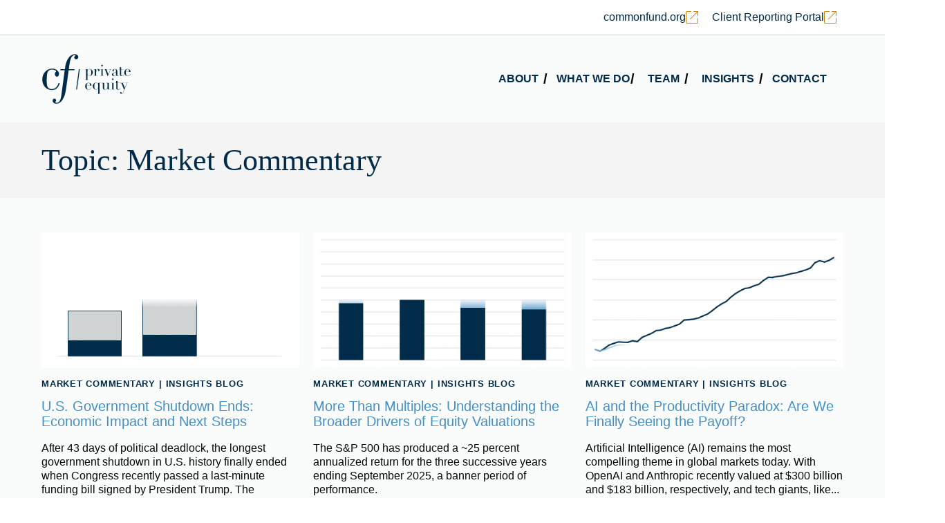

--- FILE ---
content_type: text/html; charset=UTF-8
request_url: https://www.commonfund.org/cf-private-equity/tag/market-commentary
body_size: 30551
content:
<!doctype html><html lang="en"><head>
		<meta charset="utf-8">
		<title>Private Equity Insights | Market Commentary</title>
		<link rel="shortcut icon" href="https://www.commonfund.org/hubfs/CF-favicon-1.jpg">
		<meta name="description" content="Market Commentary | Private Equity Insights">
		
		
		
		
		
		
		
		<meta name="viewport" content="width=device-width, initial-scale=1">

    
    <meta property="og:description" content="Market Commentary | Private Equity Insights">
    <meta property="og:title" content="Private Equity Insights | Market Commentary">
    <meta name="twitter:description" content="Market Commentary | Private Equity Insights">
    <meta name="twitter:title" content="Private Equity Insights | Market Commentary">

    

    

    <style>
a.cta_button{-moz-box-sizing:content-box !important;-webkit-box-sizing:content-box !important;box-sizing:content-box !important;vertical-align:middle}.hs-breadcrumb-menu{list-style-type:none;margin:0px 0px 0px 0px;padding:0px 0px 0px 0px}.hs-breadcrumb-menu-item{float:left;padding:10px 0px 10px 10px}.hs-breadcrumb-menu-divider:before{content:'›';padding-left:10px}.hs-featured-image-link{border:0}.hs-featured-image{float:right;margin:0 0 20px 20px;max-width:50%}@media (max-width: 568px){.hs-featured-image{float:none;margin:0;width:100%;max-width:100%}}.hs-screen-reader-text{clip:rect(1px, 1px, 1px, 1px);height:1px;overflow:hidden;position:absolute !important;width:1px}
</style>

<link rel="stylesheet" href="https://www.commonfund.org/hubfs/hub_generated/template_assets/1/88755652696/1743030744151/template_main.css">
<link rel="stylesheet" href="https://www.commonfund.org/hubfs/hub_generated/template_assets/1/88755652700/1743030745655/template_blog-listing.min.css">
<link rel="stylesheet" href="https://www.commonfund.org/hubfs/hub_generated/template_assets/1/88757069659/1754403163586/template_overrides.min.css">
<link rel="stylesheet" href="https://www.commonfund.org/hubfs/hub_generated/module_assets/1/88755652661/1743026410760/module_header-navigation.min.css">

<style>
	.body-wrapper > div[data-global-resource-path="Commonfund Private Equity Theme - 2022/templates/partials/header.html"] {
		position: sticky;
		top: 0;
		left: 0;
		width: 100%;
		background-color: #fff;
		-webkit-transition: transform .35s ease-in-out, box-shadow .15s ease-in-out;
		transition: transform .35s ease-in-out, box-shadow .15s ease-in-out;
		z-index: 99;
	}

	.body-wrapper > div[data-global-resource-path="Commonfund Private Equity Theme - 2022/templates/partials/header.html"].nav-up {
		transform: translateY(-100%);
	}

	.body-wrapper > div[data-global-resource-path="Commonfund Private Equity Theme - 2022/templates/partials/header.html"].nav-down {
		-webkit-box-shadow: 0px 6px 15px 5px rgba(0,43,73,0.15); 
		box-shadow: 0px 6px 15px 5px rgba(0,43,73,0.15);
	}

	/* Styles for when mobilemenu is open */
	body:before {
		content: '';
		position: fixed;
		top: 0;
		left: 0;
		width: 100%;
		height: 100%;
		background-color: var(--primary);
		opacity: 0;
		visibility: hidden;
		-webkit-mix-blend-mode: multiply;
		mix-blend-mode: multiply;
		-webkit-transition: all ease-in-out .35s;
		transition: all ease-in-out .35s;
	}
	body.navOpen {
		overflow: hidden;
	}
	body.navOpen:before {
		opacity: .85;
		visibility: visible;
	}
	
	body.navOpen header {
		background: var(--primary);	
	}
	body.navOpen header .header__container .header-logo img {
		filter: brightness(0) invert(1);
	}
	
	/* End styles for when mobilemenu is open */

	.header {
		padding-top: 22px;
padding-bottom: 22px;

	}

	/* General Menu Styles - Mobilemenu */
	.header .header-menu nav {
		background-color: var(--off-white);
	}
	.header ul li {
		text-align: left;
	}
	.header ul li a {
		display: inline-block;
		font-weight: 700;
		text-transform: uppercase;
		color: var(--primary);
	}
	.header ul li a:hover,
	.header ul li a:focus {
		text-decoration: none;
	}
	.header ul li .menu-indicator {
		
		color: #fff;
		
		
		position: absolute;
		top: 2px;
		right: 0;
		
	}
	.header .header-menu nav .hs-menu-wrapper > ul {
		
		align-items: flex-start;
		
	}
	.header .header-menu nav .hs-menu-wrapper > ul > li > a {
		font-size: 1.25rem;
	}
	/* End general Menu Styles */

	/* Social Menu Styles */
	.header .header-menu .header-social .header-social__link > a > img {
		
		width: 30px;
		
	}
	/* End social Menu Styles */

	/* Search Input Styles */
	.header .header-menu .header-search {
		display: none;
	}
	/* End Search Input Styles */

	/* Hamburger Menu Styles */
	.hamburger-slice{
		
		background-color: var(--primary);
		
	}
	/* End hamburger Menu Styles */

	@media (max-width: 991px) {
		header .header {
			padding-top: 14px;
			padding-bottom: 14px;
		}
		header .header-logo img {
			max-width: 100px!important;
		}
	}

	@media (min-width: 992px) {
		body:before,
		body.navOpen:before {
			display: none;
		}
		header .header-top {
			display: block;
			border-bottom: 1px solid #D0D3D4;
		}
		header .header-top ul[role="menu"] {
			display: flex;
			flex-direction: row;
			align-items: center;
			justify-content: flex-end;
			gap: 24px;
			padding: 8px 0;
		}
		header .header-top ul[role="menu"] > li > a {
			display: flex;
			align-items: center;
			gap: 10px;
			color: var(--primary);
			padding: 6px 10px;
		}
		header .header-top ul[role="menu"] > li > a:hover,
		header .header-top ul[role="menu"] > li > a:focus {
			text-decoration: none;
		}
		header .header-top ul[role="menu"] > li > a span {
			position: relative;
		}
		header .header-top ul[role="menu"] > li > a span:after {
			content: '';
			position: absolute;
			bottom: 0;
			left: 0;
			width: 0;
			height: 1px;
			background: var(--primary);
			-webkit-transition: all ease-in-out .35s;
			transition: all ease-in-out .35s;
		}
		header .header-top ul[role="menu"] > li > a:hover span:after,
		header .header-top ul[role="menu"] > li > a:focus span:after {
			width: 100%;
		}
		header .header-top ul[role="menu"] > li > a svg {
			max-width: 18px;
			max-height: 18px;
		}
		header .header-top ul[role="menu"] > li > a:hover svg * {
			-webkit-transition: all ease-in-out .35s;
			transition: all ease-in-out .35s;
		}
		header .header-top ul[role="menu"] > li > a:hover svg *,
		header .header-top ul[role="menu"] > li > a:focus svg * {
			fill: var(--primary);
		}
		.header {
			
			margin: 0 -1rem 0 0;
			
		}

		/* Override open mobilemenu styles for desktop */
		body.navOpen header {
			
			background: #fff!important;
			
		}
		body.navOpen .header .header-menu nav,
		.header .header-menu nav {
			display: block!important;
			position: relative;
			top: inherit;
			left: inherit;
			width: auto;
			height: auto;
			background: transparent!important;
			padding: 0;
			-webkit-box-shadow: none;
			box-shadow: none;
		}
		/* End override open mobilemenu styles for desktop */

		/* General Menu Styles */
		.header ul li a {
			
			color: var(--primary);
			
		}
		.header ul li a:hover,
		.header ul li a:focus {
			text-decoration: none;
		}
		.header ul li .menu-indicator {
			
			display: none;
			
		}
		.header .header-menu {
			display: flex;
			align-items: center;
		}
		.header .header-menu nav .hs-menu-wrapper > ul {
			flex-direction: row;
			gap: 12px;
		}
		.header .header-menu .hs-menu-wrapper > ul {
			display: flex;
			align-items: center;
			justify-content: flex-end;
		}
		/* Menu Active Branch Styles */
		
		.header .header-menu .hs-menu-wrapper > ul > li {
			position: relative;
		}
		.header .header-menu .hs-menu-wrapper > ul > li:after {
			content: '';
			position: absolute;
			bottom: 8px;
			left: 16px;
			width: 0;
			height: 2px;
			
			background: var(--primary);
			
			transition: all ease-in-out .3s;
		}
		.header .header-menu .hs-menu-wrapper > ul > li:hover:after,
		.header .header-menu .hs-menu-wrapper > ul > li:focus:after,
		.header .header-menu .hs-menu-wrapper > ul > li.active-branch:after {
			width: calc(100% - 32px);
		}
		.header .header-menu .hs-menu-wrapper > ul > li:last-child:hover:after,
		.header .header-menu .hs-menu-wrapper > ul > li:last-child:focus:after,
		.header .header-menu .hs-menu-wrapper > ul > li.active-branch:last-child:after {
			width: calc(100% - 16px);
		}
		.header .header-menu .hs-menu-wrapper > ul > li > a {
			transition: all ease-in-out .3s;
		}
		.header .header-menu .hs-menu-wrapper > ul > li + li > a {
			margin-top: 0;
		}
		.header .header-menu .hs-menu-wrapper > ul > li > a:hover,
		.header .header-menu .hs-menu-wrapper > ul > li > a:focus,
		.header .header-menu .hs-menu-wrapper > ul > li.active-branch > a:hover {
			
			color: var(--primary);
			
		}
		
		/* End Menu Active Branch Styles */
		.header .header-menu .hs-menu-wrapper > ul > li + li:before {
			content: '/';
			position: absolute;
			top: 50%;
			transform: translateY(-50%);
			left: -9px;
			font-size: 1.25rem;
			font-weight: 700;
		}
		.header .header-menu nav .hs-menu-wrapper > ul > li > a,
		.header .header-menu .hs-menu-wrapper > ul > li > a {
			font-size: 1rem;
			padding: 10px 1rem;
		}
		.header .header-menu .hs-menu-wrapper > ul > li:last-child > a {
			padding-right: 0;
		}
		.header .header-menu .hs-menu-wrapper ul > li.hs-item-has-children > a {
			
			padding: 10px;
			
		}
		.header .header-menu .hs-menu-wrapper > ul > li.hs-item-has-children > ul {
			position: absolute;
			top: 100%;
			left: 0;
			width: 260px;
			display: flex;
			flex-direction: column;
			
			background: #fff;
			
			padding: 6px 0;
			opacity: 0;
			visibility: hidden;
			transition: all ease-in-out .3s;
		}
		.header .header-menu .hs-menu-wrapper > ul > li.hs-item-has-children > ul[aria-hidden="false"] {
			opacity: 1;
			visibility: visible;
		}
		.header .header-menu .hs-menu-wrapper > ul > li.hs-item-has-children > ul > li > a {
			width: 100%;
		}
		/* End general Menu Styles */

		/* Left Menu Styles (if header is centered) */
		.header .header-menu.menu__left,
		.header .header-menu.menu__left .hs-menu-wrapper > ul {
			justify-content: flex-start;	
		}
		.header.header__left .header-menu,
		.header .header-menu.menu__right {
			justify-content: flex-end;
		}
		/* End left Menu Styles (if header is centered) */

		/* Social Menu Styles */
		.header .header-menu .header-social {
			padding: 0;
		}
		/* End Social Menu Styles */

		/* Search Input Styles */
		.header .header-menu .header-search {
			display: block;
			position: relative;
		}
		.header .header-menu .header-search .hs-search-field__bar > form {
			position: relative;
			width: 100%;
			
			min-width: 40px;
			height: 40px;
			
			float: right;
			overflow: hidden;
			-webkit-transition: width .3s;
			-moz-transition: width .3s;
			-ms-transition: width .3s;
			-o-transition: width .3s;
			transition: width .3s;
		}
		.header .header-menu .header-search .hs-search-field__bar.closed > form {
			width: 0;
		}
		.header .header-menu .header-search .hs-search-field__bar > form button#btnsearch {
			
			min-width: 40px;
			height: 40px;
			line-height: 40px;
			
			display: block;
			position: absolute;
			top: 0;
			
			font-size: 14px;
			
			right: 0;
			padding: 0;
			margin: 0;
			border: 0;
			border-radius: 0;
			outline: 0;
			text-align: center;
			
			color: var(--primary);
			
			
			background: transparent;
			
			cursor: pointer;
		}
		.header .header-menu .header-search .hs-search-field__bar > form input.hs-search-field__input {
			top: 0;
			right: 0;
			border: 0;
			outline: 0;
			background: #fff;
			width: 100%;
			height: 40px;
			margin: 0;
			padding: 0px 55px 0px 20px;
			font-size: 16px;
			color: #898989;
			
			background: #fff;
			
		}
		.header .header-menu .header-search .hs-search-field__bar > form input.hs-search-field__input::placeholder {
			
			color: #efefef;
			
		}
		.header .header-menu .header-search .hs-search-field__suggestions {
			position: absolute;
			top: 100%;
			left: 0;
			list-style: none;
			background: #fff;
			width: 100%;
			padding: 10px 10px 10px 20px;
		}
		.header .header-menu .header-search .hs-search-field__suggestions > li {
			text-align: left;
		}
		/* End Search Input Styles */

		.hamburger {
			display: none;
		}
	}
</style>


<style>
	.blog-header {
		background-color: #BFC8D2;
	}
	.blog-header h1 {
		
		color: var(--primary);
		
	}
</style>

<link rel="stylesheet" href="https://www.commonfund.org/hubfs/hub_generated/module_assets/1/88755652671/1743026414285/module_social-follow.min.css">
<link rel="stylesheet" href="https://537465.fs1.hubspotusercontent-na1.net/hubfs/537465/hub_generated/module_assets/1/89564598829/1743026417619/module_footer-contact-form.min.css">
    


    
<!--  Added by GoogleAnalytics4 integration -->
<script>
var _hsp = window._hsp = window._hsp || [];
window.dataLayer = window.dataLayer || [];
function gtag(){dataLayer.push(arguments);}

var useGoogleConsentModeV2 = true;
var waitForUpdateMillis = 1000;


if (!window._hsGoogleConsentRunOnce) {
  window._hsGoogleConsentRunOnce = true;

  gtag('consent', 'default', {
    'ad_storage': 'denied',
    'analytics_storage': 'denied',
    'ad_user_data': 'denied',
    'ad_personalization': 'denied',
    'wait_for_update': waitForUpdateMillis
  });

  if (useGoogleConsentModeV2) {
    _hsp.push(['useGoogleConsentModeV2'])
  } else {
    _hsp.push(['addPrivacyConsentListener', function(consent){
      var hasAnalyticsConsent = consent && (consent.allowed || (consent.categories && consent.categories.analytics));
      var hasAdsConsent = consent && (consent.allowed || (consent.categories && consent.categories.advertisement));

      gtag('consent', 'update', {
        'ad_storage': hasAdsConsent ? 'granted' : 'denied',
        'analytics_storage': hasAnalyticsConsent ? 'granted' : 'denied',
        'ad_user_data': hasAdsConsent ? 'granted' : 'denied',
        'ad_personalization': hasAdsConsent ? 'granted' : 'denied'
      });
    }]);
  }
}

gtag('js', new Date());
gtag('set', 'developer_id.dZTQ1Zm', true);
gtag('config', 'G-XCNG2JL88L');
</script>
<script async src="https://www.googletagmanager.com/gtag/js?id=G-XCNG2JL88L"></script>

<!-- /Added by GoogleAnalytics4 integration -->


<meta name="google-site-verification" content="cR4m15jwkAPPFBabK6AABrMS-VsMgowNY-BL6yAPS3k">
<link rel="stylesheet" href="https://use.typekit.net/acq1xyx.css">
<script src="//cdn.bc0a.com/autopilot/f00000000175954/autopilot_sdk.js"></script>
<meta property="og:url" content="https://www.commonfund.org/cf-private-equity/tag/market-commentary">
<meta property="og:type" content="blog">
<meta name="twitter:card" content="summary">
<link rel="alternate" type="application/rss+xml" href="https://www.commonfund.org/cf-private-equity/rss.xml">
<meta name="twitter:domain" content="www.commonfund.org">
<script src="//platform.linkedin.com/in.js" type="text/javascript">
    lang: en_US
</script>

<meta http-equiv="content-language" content="en">







		<!-- Swiper CSS -->
		<link rel="stylesheet" href="https://cdn.jsdelivr.net/npm/swiper@8/swiper-bundle.min.css">
		
	<meta name="generator" content="HubSpot"></head>
	<body>
		<div class="body-wrapper   hs-content-id-83726906654 hs-blog-listing hs-blog-id-83726906653">
			
			<div data-global-resource-path="Commonfund Private Equity Theme - 2022/templates/partials/header.html"><header>
	<div class="header-top">
		<div class="container">
			<div id="hs_cos_wrapper_module_166672206128119" class="hs_cos_wrapper hs_cos_wrapper_widget hs_cos_wrapper_type_module widget-type-menu" style="" data-hs-cos-general-type="widget" data-hs-cos-type="module">
<span id="hs_cos_wrapper_module_166672206128119_" class="hs_cos_wrapper hs_cos_wrapper_widget hs_cos_wrapper_type_menu" style="" data-hs-cos-general-type="widget" data-hs-cos-type="menu"><div id="hs_menu_wrapper_module_166672206128119_" class="hs-menu-wrapper active-branch no-flyouts hs-menu-flow-horizontal" role="navigation" data-sitemap-name="default" data-menu-id="89440892999" aria-label="Navigation Menu">
 <ul role="menu">
  <li class="hs-menu-item hs-menu-depth-1" role="none"><a href="https://www.commonfund.org/" role="menuitem" target="_blank" rel="noopener"><span>commonfund.org</span> 
    <svg xmlns="http://www.w3.org/2000/svg" width="18" height="18" viewbox="0 0 20 20">
     <g id="External_Link_Icon" data-name="External Link Icon" transform="translate(-742 178)">
      <path id="open_in_new_FILL0_wght200_GRAD0_opsz40" d="M8.479,26.667a1.813,1.813,0,0,1-1.812-1.812V8.479A1.813,1.813,0,0,1,8.479,6.667H15.51V7.729H8.479a.808.808,0,0,0-.75.75V24.855a.808.808,0,0,0,.75.75H24.855a.808.808,0,0,0,.75-.75V17.824h1.062v7.031a1.813,1.813,0,0,1-1.812,1.812Zm5.313-6.344-.782-.782L24.855,7.729H18.792V6.667h7.875v7.875H25.6V8.479Z" transform="translate(735.333 -184.667)" fill="#cf7f00" />
     </g>
    </svg></a></li>
  <li class="hs-menu-item hs-menu-depth-1" role="none"><a href="https://authn.commonfund.org/Home?ReturnUrl=%2f%3fwa%3dwsignin1.0%26wtrealm%3dhttps%253a%252f%252fportal.commonfund.org%252f%26wctx%3drm%253d0%2526id%253dpassive%2526ru%253d%25252f%26wct%3d2022-10-25T16%253a13%253a45Z&amp;wa=wsignin1.0&amp;wtrealm=https%3a%2f%2fportal.commonfund.org%2f&amp;wctx=rm%3d0%26id%3dpassive%26ru%3d%252f&amp;wct=2022-10-25T16%3a13%3a45Z" role="menuitem" target="_blank" rel="noopener"><span>Client Reporting Portal</span> 
    <svg xmlns="http://www.w3.org/2000/svg" width="18" height="18" viewbox="0 0 20 20">
     <g id="External_Link_Icon" data-name="External Link Icon" transform="translate(-742 178)">
      <path id="open_in_new_FILL0_wght200_GRAD0_opsz40" d="M8.479,26.667a1.813,1.813,0,0,1-1.812-1.812V8.479A1.813,1.813,0,0,1,8.479,6.667H15.51V7.729H8.479a.808.808,0,0,0-.75.75V24.855a.808.808,0,0,0,.75.75H24.855a.808.808,0,0,0,.75-.75V17.824h1.062v7.031a1.813,1.813,0,0,1-1.812,1.812Zm5.313-6.344-.782-.782L24.855,7.729H18.792V6.667h7.875v7.875H25.6V8.479Z" transform="translate(735.333 -184.667)" fill="#cf7f00" />
     </g>
    </svg></a></li>
 </ul>
</div></span></div>
		</div>
	</div>
	<div class="header-bottom">
		<div class="container">
			<div id="hs_cos_wrapper_module_164701457476643" class="hs_cos_wrapper hs_cos_wrapper_widget hs_cos_wrapper_type_module" style="" data-hs-cos-general-type="widget" data-hs-cos-type="module"><div class="header header__left">
	
	
	<div class="header-logo">
		
		
		
		
		<a href="https://www.cfprivateequity.com">
			<svg xmlns="http://www.w3.org/2000/svg" xmlns:xlink="http://www.w3.org/1999/xlink" width="130px" height="72px" viewBox="0 0 131 72" version="1.1"><g id="surface1"><path style=" stroke:none;fill-rule:nonzero;fill:rgb(0%,16.862745%,28.627451%);fill-opacity:1;" d="M 26.558594 41.972656 C 25.53125 47.164062 22 52.3125 14.847656 52.3125 C 7.039062 52.3125 1.160156 45.351562 1.160156 37.03125 C 1.160156 27.96875 7.65625 21.089844 15.585938 21.089844 C 21.710938 21.089844 25.53125 25.167969 25.53125 28.832031 C 25.53125 31.222656 24.175781 32.789062 22.449219 32.789062 C 20.601562 32.789062 19.574219 30.933594 19.574219 29.121094 C 19.574219 27.84375 20.066406 26.484375 20.804688 25.824219 C 21.21875 25.414062 21.339844 25.25 21.339844 24.878906 C 21.339844 24.300781 19.367188 22.449219 15.503906 22.449219 C 14.230469 22.449219 10.53125 22.53125 8.886719 26.402344 C 7.65625 29.203125 7.65625 36.082031 7.65625 39.417969 C 7.65625 41.5625 7.777344 44.816406 8.394531 46.542969 C 9.503906 49.46875 11.847656 50.910156 14.847656 50.910156 C 18.09375 50.910156 23.066406 49.179688 24.917969 42.015625 L 26.476562 42.015625 " /><path style=" stroke:none;fill-rule:nonzero;fill:rgb(0%,16.862745%,28.627451%);fill-opacity:1;" d="M 39.875 21.914062 L 40.449219 17.546875 C 41.3125 11.121094 42.339844 4.695312 45.792969 2.140625 C 46.699219 1.484375 47.519531 1.277344 48.175781 1.277344 C 48.300781 1.277344 49.410156 1.277344 49.453125 2.140625 C 49.453125 2.511719 49.328125 2.554688 48.546875 3.089844 C 48.011719 3.460938 47.726562 4.160156 47.808594 4.984375 C 47.929688 6.714844 49.328125 7.414062 50.5625 7.414062 C 52.453125 7.414062 53.726562 5.972656 53.601562 4.035156 C 53.398438 1.070312 50.601562 0.0429688 48.507812 0.0429688 C 47.066406 0.0429688 43.367188 0.535156 39.835938 5.023438 C 35.972656 10.132812 34.945312 16.144531 34.328125 20.183594 L 34.039062 21.953125 L 27.628906 21.953125 L 27.464844 23.355469 L 33.875 23.355469 L 29.066406 59.066406 C 28.449219 63.804688 27.21875 70.929688 22.121094 70.929688 C 20.640625 70.929688 20.3125 70.230469 20.273438 69.941406 C 20.273438 69.652344 20.96875 68.5 21.011719 68.210938 C 21.054688 68.085938 21.257812 67.714844 21.21875 67.058594 C 21.136719 65.699219 20.109375 64.75 18.832031 64.75 C 17.148438 64.75 16.164062 66.316406 16.285156 68.046875 C 16.492188 71.21875 19.695312 72.082031 21.832031 72.082031 C 26.273438 72.082031 28.863281 68.789062 29.683594 67.757812 C 33.957031 62.277344 35.273438 54.824219 36.136719 48.523438 L 39.628906 23.394531 L 48.011719 23.394531 L 48.175781 21.996094 L 39.875 21.996094 Z M 39.875 21.914062 " /><path style=" stroke:none;fill-rule:nonzero;fill:rgb(0%,16.862745%,28.627451%);fill-opacity:1;" d="M 50.480469 51.445312 L 54.507812 21.914062 L 55.863281 21.914062 L 51.835938 51.445312 Z M 50.480469 51.445312 " /><path style=" stroke:none;fill-rule:nonzero;fill:rgb(0%,16.862745%,28.627451%);fill-opacity:1;" d="M 63.300781 37.523438 L 65.027344 37.523438 L 65.027344 22.203125 L 63.300781 22.203125 L 63.300781 21.871094 L 66.917969 21.871094 L 66.917969 23.765625 L 66.957031 23.765625 C 67.164062 23.148438 67.945312 21.582031 70.082031 21.582031 C 72.589844 21.582031 74.808594 23.808594 74.808594 26.648438 C 74.808594 29.203125 72.753906 31.839844 69.917969 31.839844 C 68.191406 31.839844 67.328125 30.644531 67 29.65625 L 66.957031 29.65625 L 66.957031 37.523438 L 68.683594 37.523438 L 68.683594 37.855469 L 63.300781 37.855469 Z M 72.589844 26.402344 C 72.589844 24.550781 72.464844 21.914062 70 21.914062 C 67.371094 21.914062 66.957031 24.261719 66.957031 26.402344 C 66.957031 30.605469 68.234375 31.550781 69.917969 31.550781 C 72.300781 31.550781 72.589844 29.738281 72.589844 26.402344 Z M 72.589844 26.402344 " /><path style=" stroke:none;fill-rule:nonzero;fill:rgb(0%,16.862745%,28.627451%);fill-opacity:1;" d="M 75.960938 31.222656 L 77.683594 31.222656 L 77.683594 22.203125 L 75.960938 22.203125 L 75.960938 21.871094 L 79.574219 21.871094 L 79.574219 24.136719 L 79.617188 24.136719 C 80.070312 22.367188 81.261719 21.625 82.574219 21.625 C 84.136719 21.625 84.589844 22.695312 84.589844 23.476562 C 84.589844 24.34375 84.136719 24.714844 83.480469 24.714844 C 82.824219 24.714844 82.492188 24.507812 82.492188 24.097656 C 82.492188 23.601562 82.78125 23.394531 82.78125 22.777344 C 82.78125 22.285156 82.535156 22.078125 82 22.078125 C 80.933594 22.078125 79.65625 23.847656 79.65625 26.074219 L 79.65625 31.222656 L 81.628906 31.222656 L 81.628906 31.550781 L 76 31.550781 L 76 31.222656 Z M 75.960938 31.222656 " /><path style=" stroke:none;fill-rule:nonzero;fill:rgb(0%,16.862745%,28.627451%);fill-opacity:1;" d="M 85.578125 31.222656 L 87.300781 31.222656 L 87.300781 22.203125 L 85.578125 22.203125 L 85.578125 21.871094 L 89.234375 21.871094 L 89.234375 31.222656 L 90.960938 31.222656 L 90.960938 31.550781 L 85.578125 31.550781 Z M 87.054688 16.640625 C 87.054688 16.3125 87.179688 16.023438 87.382812 15.777344 C 87.632812 15.527344 87.878906 15.445312 88.246094 15.445312 C 88.617188 15.445312 88.863281 15.570312 89.109375 15.777344 C 89.355469 16.023438 89.4375 16.269531 89.4375 16.640625 C 89.4375 17.011719 89.316406 17.257812 89.109375 17.503906 C 88.90625 17.753906 88.617188 17.835938 88.246094 17.835938 C 87.878906 17.835938 87.632812 17.710938 87.382812 17.503906 C 87.136719 17.257812 87.054688 17.011719 87.054688 16.640625 Z M 87.054688 16.640625 " /><path style=" stroke:none;fill-rule:nonzero;fill:rgb(0%,16.862745%,28.627451%);fill-opacity:1;" d="M 91 21.914062 L 96.425781 21.914062 L 96.425781 22.242188 L 94.578125 22.242188 L 97.453125 29.285156 L 100.453125 22.242188 L 98.605469 22.242188 L 98.605469 21.914062 L 102.015625 21.914062 L 102.015625 22.242188 L 100.78125 22.242188 L 96.550781 32.335938 L 92.480469 22.242188 L 90.960938 22.242188 L 90.960938 21.914062 Z M 91 21.914062 " /><path style=" stroke:none;fill-rule:nonzero;fill:rgb(0%,16.862745%,28.627451%);fill-opacity:1;" d="M 112.535156 31.304688 C 112.085938 31.632812 111.550781 31.882812 110.6875 31.882812 C 109.699219 31.882812 108.917969 31.386719 108.632812 30.109375 L 108.589844 30.109375 C 108.179688 31.058594 107.441406 31.882812 105.632812 31.882812 C 104.316406 31.882812 102.753906 31.511719 102.753906 29.699219 C 102.753906 28.214844 103.742188 27.636719 105.015625 27.226562 C 105.835938 26.980469 107.808594 26.402344 108.222656 25.992188 C 108.714844 25.496094 108.671875 25.003906 108.671875 24.261719 C 108.671875 22.570312 108.222656 21.953125 106.945312 21.953125 C 106 21.953125 105.261719 22.285156 105.261719 23.066406 C 105.261719 23.3125 105.386719 24.261719 105.386719 24.382812 C 105.386719 24.796875 105.054688 25.125 104.523438 25.125 C 103.660156 25.125 103.414062 24.671875 103.414062 24.179688 C 103.414062 22.695312 104.933594 21.664062 106.90625 21.664062 C 109.085938 21.664062 110.523438 22.65625 110.523438 24.753906 L 110.523438 30.355469 C 110.523438 31.097656 110.769531 31.46875 111.304688 31.46875 C 111.671875 31.46875 112.167969 31.222656 112.332031 31.097656 L 112.496094 31.34375 Z M 108.589844 26.03125 L 108.550781 26.03125 C 108.550781 26.03125 108.261719 26.402344 107.808594 26.609375 L 106.125 27.269531 C 105.632812 27.472656 105.261719 27.722656 105.015625 28.089844 C 104.769531 28.460938 104.644531 28.875 104.644531 29.410156 C 104.644531 29.617188 104.644531 29.863281 104.726562 30.109375 C 104.769531 30.355469 104.851562 30.5625 104.972656 30.769531 C 105.097656 30.976562 105.261719 31.097656 105.46875 31.222656 C 105.671875 31.34375 105.960938 31.386719 106.332031 31.386719 C 106.824219 31.386719 107.234375 31.261719 107.523438 31.058594 C 107.808594 30.851562 108.054688 30.5625 108.222656 30.273438 C 108.386719 29.945312 108.46875 29.617188 108.550781 29.246094 C 108.589844 28.875 108.632812 28.542969 108.632812 28.257812 L 108.632812 25.992188 Z M 108.589844 26.03125 " /><path style=" stroke:none;fill-rule:nonzero;fill:rgb(0%,16.862745%,28.627451%);fill-opacity:1;" d="M 112.496094 21.914062 L 114.222656 21.914062 L 114.222656 19.152344 L 116.152344 19.152344 L 116.152344 21.914062 L 119.359375 21.914062 L 119.359375 22.242188 L 116.152344 22.242188 L 116.152344 29.617188 C 116.152344 31.179688 116.851562 31.59375 117.507812 31.59375 C 118.453125 31.59375 119.152344 30.769531 119.398438 29.699219 L 119.726562 29.820312 C 119.523438 30.933594 118.867188 31.921875 117.261719 31.921875 C 115.25 31.921875 114.261719 31.179688 114.261719 29.410156 L 114.261719 22.242188 L 112.535156 22.242188 L 112.535156 21.914062 Z M 112.496094 21.914062 " /><path style=" stroke:none;fill-rule:nonzero;fill:rgb(0%,16.862745%,28.627451%);fill-opacity:1;" d="M 122.933594 25.992188 C 122.933594 30.5625 124.003906 31.550781 125.894531 31.550781 C 127.785156 31.550781 128.8125 30.605469 129.34375 28.996094 L 129.675781 29.082031 C 129.34375 30.316406 128.359375 31.882812 125.851562 31.882812 C 123.222656 31.882812 120.671875 30.234375 120.671875 26.816406 C 120.671875 23.394531 123.46875 21.625 125.644531 21.625 C 128.605469 21.625 129.878906 23.808594 129.878906 25.992188 Z M 127.703125 25.660156 C 127.703125 22.40625 126.878906 21.914062 125.605469 21.914062 C 123.921875 21.914062 122.894531 23.519531 122.894531 25.660156 Z M 127.703125 25.660156 " /><path style=" stroke:none;fill-rule:nonzero;fill:rgb(0%,16.862745%,28.627451%);fill-opacity:1;" d="M 65.929688 45.886719 C 65.929688 50.457031 67 51.445312 68.890625 51.445312 C 70.78125 51.445312 71.808594 50.5 72.34375 48.890625 L 72.671875 48.976562 C 72.34375 50.210938 71.355469 51.777344 68.847656 51.777344 C 66.21875 51.777344 63.671875 50.128906 63.671875 46.710938 C 63.671875 43.289062 66.464844 41.519531 68.644531 41.519531 C 71.601562 41.519531 72.878906 43.703125 72.878906 45.886719 Z M 70.699219 45.554688 C 70.699219 42.300781 69.875 41.808594 68.601562 41.808594 C 66.917969 41.808594 65.890625 43.414062 65.890625 45.554688 Z M 70.699219 45.554688 " /><path style=" stroke:none;fill-rule:nonzero;fill:rgb(0%,16.862745%,28.627451%);fill-opacity:1;" d="M 99.960938 51.488281 L 96.34375 51.488281 L 96.34375 49.222656 L 96.300781 49.222656 C 95.605469 50.953125 94.328125 51.816406 92.851562 51.816406 C 90.589844 51.816406 89.4375 50.746094 89.4375 48.5625 L 89.4375 42.179688 L 87.714844 42.179688 L 87.714844 41.847656 L 91.371094 41.847656 L 91.371094 48.769531 C 91.371094 50.539062 91.90625 51.527344 93.261719 51.527344 C 94.90625 51.527344 96.261719 49.261719 96.261719 47.410156 L 96.261719 42.179688 L 94.578125 42.179688 L 94.578125 41.847656 L 98.191406 41.847656 L 98.191406 51.199219 L 99.917969 51.199219 L 99.917969 51.527344 Z M 99.960938 51.488281 " /><path style=" stroke:none;fill-rule:nonzero;fill:rgb(0%,16.862745%,28.627451%);fill-opacity:1;" d="M 101.359375 51.15625 L 103.082031 51.15625 L 103.082031 42.136719 L 101.359375 42.136719 L 101.359375 41.808594 L 105.015625 41.808594 L 105.015625 51.15625 L 106.742188 51.15625 L 106.742188 51.488281 L 101.359375 51.488281 Z M 102.796875 36.578125 C 102.796875 36.246094 102.917969 35.957031 103.125 35.710938 C 103.371094 35.464844 103.617188 35.382812 103.988281 35.382812 C 104.359375 35.382812 104.605469 35.503906 104.851562 35.710938 C 105.097656 35.957031 105.179688 36.207031 105.179688 36.578125 C 105.179688 36.949219 105.054688 37.195312 104.851562 37.441406 C 104.644531 37.6875 104.359375 37.769531 103.988281 37.769531 C 103.617188 37.769531 103.371094 37.648438 103.125 37.441406 C 102.878906 37.195312 102.796875 36.90625 102.796875 36.578125 Z M 102.796875 36.578125 " /><path style=" stroke:none;fill-rule:nonzero;fill:rgb(0%,16.862745%,28.627451%);fill-opacity:1;" d="M 114.960938 41.808594 L 120.46875 41.808594 L 120.46875 42.136719 L 118.578125 42.136719 L 121.453125 49.179688 L 124.496094 42.136719 L 122.644531 42.136719 L 122.644531 41.808594 L 126.097656 41.808594 L 126.097656 42.136719 L 124.867188 42.136719 C 124.867188 42.136719 121.167969 50.828125 119.605469 54.742188 C 118.867188 56.636719 118.167969 57.914062 116.605469 57.914062 C 115.414062 57.914062 114.589844 57.210938 114.589844 56.183594 C 114.589844 55.441406 115.085938 55.070312 115.660156 55.070312 C 116.234375 55.070312 116.726562 55.359375 116.726562 55.855469 C 116.726562 56.472656 116.359375 56.390625 116.359375 57.089844 C 116.359375 57.378906 116.5625 57.582031 116.933594 57.582031 C 118.289062 57.582031 119.195312 54.949219 119.441406 54.328125 L 120.425781 51.816406 L 116.5625 42.179688 L 115.003906 42.179688 L 115.003906 41.847656 Z M 114.960938 41.808594 " /><path style=" stroke:none;fill-rule:nonzero;fill:rgb(0%,16.862745%,28.627451%);fill-opacity:1;" d="M 107.195312 41.808594 L 108.917969 41.808594 L 108.917969 39.046875 L 110.851562 39.046875 L 110.851562 41.808594 L 114.058594 41.808594 L 114.058594 42.136719 L 110.851562 42.136719 L 110.851562 49.511719 C 110.851562 51.074219 111.550781 51.488281 112.207031 51.488281 C 113.152344 51.488281 113.851562 50.664062 114.097656 49.59375 L 114.425781 49.714844 C 114.222656 50.828125 113.5625 51.816406 111.960938 51.816406 C 109.945312 51.816406 108.960938 51.074219 108.960938 49.304688 L 108.960938 42.136719 L 107.234375 42.136719 L 107.234375 41.808594 Z M 107.195312 41.808594 " /><path style=" stroke:none;fill-rule:nonzero;fill:rgb(0%,16.862745%,28.627451%);fill-opacity:1;" d="M 86.316406 57.460938 L 84.589844 57.460938 L 84.589844 42.136719 L 86.316406 42.136719 L 86.316406 41.808594 L 82.699219 41.808594 L 82.699219 43.703125 L 82.660156 43.703125 C 82.453125 43.085938 81.671875 41.519531 79.535156 41.519531 C 77.027344 41.519531 74.808594 43.742188 74.808594 46.585938 C 74.808594 49.140625 76.863281 51.777344 79.699219 51.777344 C 81.425781 51.777344 82.289062 50.582031 82.617188 49.59375 L 82.660156 49.59375 L 82.660156 57.460938 L 80.933594 57.460938 L 80.933594 57.789062 L 86.316406 57.789062 Z M 77.027344 46.339844 C 77.027344 44.484375 77.152344 41.847656 79.617188 41.847656 C 82.246094 41.847656 82.660156 44.195312 82.660156 46.339844 C 82.660156 50.539062 81.382812 51.488281 79.699219 51.488281 C 77.316406 51.488281 77.027344 49.675781 77.027344 46.339844 Z M 77.027344 46.339844 " /></g></svg>
		</a>
		
		
	</div>
	
	
	
	<div class="header-menu">

		
		
		

		
		
		

		
		<button class="hamburger" aria-label="Menu" id="”mobileMenu-toggle”">
			<span class="hamburger-slice top"></span>
			<span class="hamburger-slice mid"></span>
			<span class="hamburger-slice bot"></span>
		</button>
		
		<nav><span id="hs_cos_wrapper_module_164701457476643_" class="hs_cos_wrapper hs_cos_wrapper_widget hs_cos_wrapper_type_menu" style="" data-hs-cos-general-type="widget" data-hs-cos-type="menu"><div id="hs_menu_wrapper_module_164701457476643_" class="hs-menu-wrapper active-branch flyouts hs-menu-flow-horizontal" role="navigation" data-sitemap-name="default" data-menu-id="194809544028" aria-label="Navigation Menu">
 <ul role="menu">
  <li class="hs-menu-item hs-menu-depth-1" role="none"><a href="https://www.cfprivateequity.com/about" role="menuitem">About</a></li>
  <li class="hs-menu-item hs-menu-depth-1 hs-item-has-children" role="none"><a href="https://www.cfprivateequity.com/what-we-do" aria-haspopup="true" aria-expanded="false" role="menuitem">What we do</a>
   <ul role="menu" class="hs-menu-children-wrapper">
    <li class="hs-menu-item hs-menu-depth-2" role="none"><a href="https://www.cfprivateequity.com/what-we-do/investment-programs" role="menuitem">Investment Programs</a></li>
   </ul></li>
  <li class="hs-menu-item hs-menu-depth-1" role="none"><a href="https://www.cfprivateequity.com/team" role="menuitem">Team</a></li>
  <li class="hs-menu-item hs-menu-depth-1" role="none"><a href="https://www.commonfund.org/cf-private-equity" role="menuitem">Insights</a></li>
  <li class="hs-menu-item hs-menu-depth-1 hs-item-has-children" role="none"><a href="https://www.cfprivateequity.com/contact" aria-haspopup="true" aria-expanded="false" role="menuitem">Contact</a>
   <ul role="menu" class="hs-menu-children-wrapper">
    <li class="hs-menu-item hs-menu-depth-2" role="none"><a href="https://www.cfprivateequity.com/careers" role="menuitem">Careers</a></li>
   </ul></li>
 </ul>
</div></span></nav>

		
		
		

		
		
		

	</div>
	
</div>







</div>
		</div>
	</div>
</header></div>
			

			

<main id="main-content" class="body-container-wrapper">
	<div class="body-container body-container--blog-index">

		<!-- Set HubDB Categorization Table IDs to Variables for Reference -->
		
		

		<!-- Set Filter Params to Variables -->
		
		
		
		

		<!-- Set Header Values per Custom Module -->
		<div id="hs_cos_wrapper_module_166854229901423" class="hs_cos_wrapper hs_cos_wrapper_widget hs_cos_wrapper_type_module" style="" data-hs-cos-general-type="widget" data-hs-cos-type="module"></div>
		
		
		

		<!-- Set Featured Post Values per Custom Module -->
		<div id="hs_cos_wrapper_module_16686247466375" class="hs_cos_wrapper hs_cos_wrapper_widget hs_cos_wrapper_type_module" style="" data-hs-cos-general-type="widget" data-hs-cos-type="module"></div>
		
		
		

		<!-- Filter Contents Array Depending on Filter Params -->
		
		

		
		
		
		
		
		
		
		
		
		
		
		
		
		
		
		
		
		
		
		
		
		
		
		
		
		
		
		
		
		
		
		
		
		
		
		
		
		
		
		
		
		
		
		
		
		
		
		
		
		
		
		
		
		
		
		
		
		
		
		
		
		
		
		
		
		
		
		
		
		
		
		
		
		
		
		
		
		
		
		
		
		
		
		
		
		
		
		
		
		
		
		
		
		
		
		
		
		
		
		
		
		
		
		
		
		
		
		
		
		
		
		
		
		
		
		
		
		
		
		
		
		
		
		
		
		
		
		
		
		
		
		
		
		
		
		
		
		
		
		
		
		
		
		
		

		<!--Set Final Feature Post to Variable-->
		
		
		

		

		<!--If page has both capability and type query param-->
		
		
		


		
		<div class="blog-header blog-header--tag">
			<div class="container">

				

				
				<h1>Topic: Market Commentary</h1>
				

				

			</div>
		</div>
		


		
		<section class="blog-listing" id="blog-index" aria-label="Blog Index">
			<div class="container">

				

				
				

				
				
				
				
				
				
        		
				

				
				
				
				
				
				
				
				

				<div class="listing-grid">
					

					<div class="tag-post  Insights Blog">
						<div class="tag-post__featured-image">
							<img class="lazy" src="https://www.commonfund.org/hubfs/00-Commonfund.org/03%20Research%20Center/Blog/2025-1125-COM-Govt-Shutdown/img-feature-COM.gif" alt="" role="presentation">
						</div>
						<div class="tag-post__content">
							<div class="content__meta-row">
								<span class="article-topic">Market Commentary</span><span class="divider"> | </span><span class="article-type">Insights Blog</span>
							</div>
							<h2><a href="https://www.commonfund.org/blog/u.s.-government-shutdown-ends-economic-impact-and-next-steps" title="" class="custom-post-item-link">U.S. Government Shutdown Ends: Economic Impact and Next Steps</a></h2>
							<p>After 43 days of political deadlock, the longest government shutdown in U.S. history finally ended when Congress recently passed a last-minute funding bill signed by President Trump. The standoff,...</p>
						</div>
					</div>
					

					<div class="tag-post  Insights Blog">
						<div class="tag-post__featured-image">
							<img class="lazy" src="https://www.commonfund.org/hubfs/00-Commonfund.org/03%20Research%20Center/Blog/2025-1029-COM-More-Than-Multiples/img-feature-More-Than-Multiples.gif" alt="" role="presentation">
						</div>
						<div class="tag-post__content">
							<div class="content__meta-row">
								<span class="article-topic">Market Commentary</span><span class="divider"> | </span><span class="article-type">Insights Blog</span>
							</div>
							<h2><a href="https://www.commonfund.org/blog/more-than-multiples-understanding-the-broader-drivers-of-equity-valuations" title="" class="custom-post-item-link">More Than Multiples: Understanding the Broader Drivers of Equity Valuations</a></h2>
							<p>The S&amp;P 500 has produced a ~25 percent annualized return for the three successive years ending September 2025, a banner period of performance.</p>
						</div>
					</div>
					

					<div class="tag-post  Insights Blog">
						<div class="tag-post__featured-image">
							<img class="lazy" src="https://www.commonfund.org/hubfs/00-Commonfund.org/03%20Research%20Center/Blog/2025%200924%20AI%20and%20and%20the%20Productivity%20Paradox/img-feature-AI-Productivity-Paradox.gif" alt="" role="presentation">
						</div>
						<div class="tag-post__content">
							<div class="content__meta-row">
								<span class="article-topic">Market Commentary</span><span class="divider"> | </span><span class="article-type">Insights Blog</span>
							</div>
							<h2><a href="https://www.commonfund.org/blog/ai-and-the-productivity-paradox-are-we-finally-seeing-the-payoff" title="" class="custom-post-item-link">AI and the Productivity Paradox: Are We Finally Seeing the Payoff?</a></h2>
							<p>Artificial Intelligence (AI) remains the most compelling theme in global markets today. With OpenAI and Anthropic recently valued at $300 billion and $183 billion, respectively, and tech giants, like...</p>
						</div>
					</div>
					

					<div class="tag-post  Insights Blog">
						<div class="tag-post__featured-image">
							<img class="lazy" src="https://www.commonfund.org/hubfs/00-Commonfund.org/03%20Research%20Center/Blog/2025-0811-Tariff-Worries-Here/img-feature-Tariff-Worries-Here.gif" alt="" role="presentation">
						</div>
						<div class="tag-post__content">
							<div class="content__meta-row">
								<span class="article-topic">Market Commentary</span><span class="divider"> | </span><span class="article-type">Insights Blog</span>
							</div>
							<h2><a href="https://www.commonfund.org/blog/tariff-worries-are-likely-here-to-stay" title="" class="custom-post-item-link">Tariff Worries Are Likely Here to Stay</a></h2>
							<p>Over the last five months, tariffs have fluctuated as deadlines have come and gone. Deals have gotten done, the frameworks of deals have been announced and for countries less willing to negotiate,...</p>
						</div>
					</div>
					

					<div class="tag-post  Private Equity Insights">
						<div class="tag-post__featured-image">
							<img class="lazy" src="https://www.commonfund.org/hubfs/00-Commonfund.org/03%20Research%20Center/Articles/2025-0729-As-US-Data-Centers/img-feature-US-Data-Center.jpg" alt="" role="presentation">
						</div>
						<div class="tag-post__content">
							<div class="content__meta-row">
								<span class="article-topic">Market Commentary</span><span class="divider"> | </span><span class="article-type">Private Equity Insights</span>
							</div>
							<h2><a href="https://www.commonfund.org/cf-private-equity/data-center-and-ai-power-demand-will-nuclear-be-the-answer" title="" class="custom-post-item-link">Data Center and AI Power Demand – Will Nuclear Be the Answer?</a></h2>
							<p>For nearly two decades, power demand in the United States was largely flat. This period of flat demand saw, setting aside an early pandemic era reversal, significant growth from 2017 to 2023. This...</p>
						</div>
					</div>
					

					<div class="tag-post  Insights Blog">
						<div class="tag-post__featured-image">
							<img class="lazy" src="https://www.commonfund.org/hubfs/00-Commonfund.org/03%20Research%20Center/Blog/2025-0728-COM-Deficit-Spending-Remains/img-feature-Deficit-Spending-Remains.gif" alt="" role="presentation">
						</div>
						<div class="tag-post__content">
							<div class="content__meta-row">
								<span class="article-topic">Market Commentary</span><span class="divider"> | </span><span class="article-type">Insights Blog</span>
							</div>
							<h2><a href="https://www.commonfund.org/blog/deficit-spending-remains-a-constant-despite-a-change-in-leadership" title="" class="custom-post-item-link">Deficit Spending Remains a Constant Despite a Change in Leadership</a></h2>
							<p>A few years ago, Commonfund published a commentary on the budget battles in Washington. The world was navigating a pandemic. Joe Biden had just been elected and needed to offset the economic impact...</p>
						</div>
					</div>
					

					<div class="tag-post  Private Equity Insights">
						<div class="tag-post__featured-image">
							<img class="lazy" src="https://www.commonfund.org/hubfs/00-Commonfund.org/03%20Research%20Center/Blog/2025-0717-Blockchains-Moment/img-feature-blockchain.jpg" alt="" role="presentation">
						</div>
						<div class="tag-post__content">
							<div class="content__meta-row">
								<span class="article-topic">Market Commentary</span><span class="divider"> | </span><span class="article-type">Private Equity Insights</span>
							</div>
							<h2><a href="https://www.commonfund.org/cf-private-equity/regulatory-fog-is-lifting-blockchains-institutional-moment" title="" class="custom-post-item-link">Regulatory Fog Is Lifting: Blockchain's Institutional Moment</a></h2>
							<p>The 2024 U.S. elections appear to have signaled a watershed moment for the blockchain industry. With a new wave of pro-innovation policymakers entering office, the regulatory and political landscape...</p>
						</div>
					</div>
					

					<div class="tag-post  Insights Blog">
						<div class="tag-post__featured-image">
							<img class="lazy" src="https://www.commonfund.org/hubfs/00-Commonfund.org/03%20Research%20Center/Blog/2025-0707-FYE-Client-Letter/iStock-825078716.jpg" alt="" role="presentation">
						</div>
						<div class="tag-post__content">
							<div class="content__meta-row">
								<span class="article-topic">Market Commentary</span><span class="divider"> | </span><span class="article-type">Insights Blog</span>
							</div>
							<h2><a href="https://www.commonfund.org/blog/fye-2025" title="" class="custom-post-item-link">Fiscal Year-End and Mid-Year 2025 Market and Investment Review</a></h2>
							<p>Institutional investors aim to construct long-term asset allocations to withstand bouts of short-term volatility and periods of market uncertainty. This concept was certainly tested in fiscal year...</p>
						</div>
					</div>
					

					<div class="tag-post  Insights Blog">
						<div class="tag-post__featured-image">
							<img class="lazy" src="https://www.commonfund.org/hubfs/00-Commonfund.org/03%20Research%20Center/Blog/2025-0529-COM-Fiscal-Policy-Impacts/img-feature-COM-May-PolicyImpact.gif" alt="" role="presentation">
						</div>
						<div class="tag-post__content">
							<div class="content__meta-row">
								<span class="article-topic">Market Commentary</span><span class="divider"> | </span><span class="article-type">Insights Blog</span>
							</div>
							<h2><a href="https://www.commonfund.org/blog/fiscal-policy-impacts-on-the-economy-maybe-too-early-to-tell-" title="" class="custom-post-item-link">Fiscal Policy Impacts on the Economy: Maybe too early to tell….</a></h2>
							<p>We are now more than 100 days into the Trump administration and six weeks past the “Liberation Day” tariff announcements. In that time the S&amp;P 500 has reached it’s all time high, sold off more than...</p>
						</div>
					</div>
					

					<div class="tag-post  Insights Blog">
						<div class="tag-post__featured-image">
							<img class="lazy" src="https://www.commonfund.org/hubfs/00-Commonfund.org/03%20Research%20Center/Blog/2025-0423-COM-Policy-Uncertainty-Impacts/img-feature-AprilCOM2025-Policy-Uncertainty.gif" alt="" role="presentation">
						</div>
						<div class="tag-post__content">
							<div class="content__meta-row">
								<span class="article-topic">Market Commentary</span><span class="divider"> | </span><span class="article-type">Insights Blog</span>
							</div>
							<h2><a href="https://www.commonfund.org/blog/policy-uncertainty-impacts-all-assets-not-just-equities" title="" class="custom-post-item-link">Policy Uncertainty Impacts All Assets (Not Just Equities!)</a></h2>
							<p>Since the February peak in the S&amp;P 500, reams of newsprint have been dedicated to the volatility in the equity markets and to a lesser extent the U.S. Treasury markets – but what about the U.S....</p>
						</div>
					</div>
					

					<div class="tag-post  Private Equity Insights">
						<div class="tag-post__featured-image">
							<img class="lazy" src="https://www.commonfund.org/hubfs/01%20CF%20Private%20Equity/05-Insights/2025/2025-0305-Blossoming-New-Era/img-feature-Blossoming-New-Era.jpg" alt="" role="presentation">
						</div>
						<div class="tag-post__content">
							<div class="content__meta-row">
								<span class="article-topic">Market Commentary</span><span class="divider"> | </span><span class="article-type">Private Equity Insights</span>
							</div>
							<h2><a href="https://www.commonfund.org/cf-private-equity/blossoming-new-era-of-secondaries" title="" class="custom-post-item-link">Blossoming New Era of Secondaries</a></h2>
							<p>The Secondary market vaulted to a record year in 2024 and is poised for another record-breaking year in 2025. Secondary market growth is constrained by both a lack of investable and human capital....</p>
						</div>
					</div>
					

					<div class="tag-post  Private Equity Insights">
						<div class="tag-post__featured-image">
							<img class="lazy" src="https://www.commonfund.org/hubfs/01%20CF%20Private%20Equity/05-Insights/2025/2025-0121-PE-Year-in-Review/img-feature-PE-2024-in-Review.jpg" alt="" role="presentation">
						</div>
						<div class="tag-post__content">
							<div class="content__meta-row">
								<span class="article-topic">Market Commentary</span><span class="divider"> | </span><span class="article-type">Private Equity Insights</span>
							</div>
							<h2><a href="https://www.commonfund.org/cf-private-equity/private-equity-2024-year-in-review-and-looking-forward" title="" class="custom-post-item-link">Private Equity Trends in 2024: Year in Review and Looking Forward</a></h2>
							<p>In our blog published early last year, Private Equity in 2024: Where Do We Go from Here, we posited private equity trends in 2024 would rebound following a sluggish 2022-2023 period, driven by a...</p>
						</div>
					</div>
					

					<div class="tag-post  Insights Blog">
						<div class="tag-post__featured-image">
							<img class="lazy" src="https://www.commonfund.org/hubfs/00-Commonfund.org/03%20Research%20Center/Blog/2025-0116-COM-The-Housing-Market-Paradox/img-feature-The-Housing-Market-Paradox.gif" alt="" role="presentation">
						</div>
						<div class="tag-post__content">
							<div class="content__meta-row">
								<span class="article-topic">Market Commentary</span><span class="divider"> | </span><span class="article-type">Insights Blog</span>
							</div>
							<h2><a href="https://www.commonfund.org/blog/the-housing-market-paradox" title="" class="custom-post-item-link">The Housing Market Paradox</a></h2>
							<p>The U.S. housing market stands at a critical juncture as sectors adjust to the anticipated Trump administration. While various industries are pricing in different expectations, housing faces unique...</p>
						</div>
					</div>
					

					<div class="tag-post  Private Equity Insights">
						<div class="tag-post__featured-image">
							<img class="lazy" src="https://www.commonfund.org/hubfs/01%20CF%20Private%20Equity/05-Insights/2025/2025-0108_PEYEReview-Outlook/img-feature-PEYearEndLtr.jpg" alt="" role="presentation">
						</div>
						<div class="tag-post__content">
							<div class="content__meta-row">
								<span class="article-topic">Market Commentary</span><span class="divider"> | </span><span class="article-type">Private Equity Insights</span>
							</div>
							<h2><a href="https://www.commonfund.org/cf-private-equity/private-markets-year-end-letter-and-2025-outlook" title="" class="custom-post-item-link">Private Markets Year in Review and 2025 Outlook</a></h2>
							<p>As we enter our 37th year, we write to share with you our year-end letter and observations of what may be ahead in 2025 in the private equity investment environment.</p>
						</div>
					</div>
					

					<div class="tag-post  Insights Blog">
						<div class="tag-post__featured-image">
							<img class="lazy" src="https://www.commonfund.org/hubfs/00-Commonfund.org/03%20Research%20Center/Blog/2025-0102-YE-Review-and-Outlook/img-feature-2024-25POV.jpg" alt="" role="presentation">
						</div>
						<div class="tag-post__content">
							<div class="content__meta-row">
								<span class="article-topic">Market Commentary</span><span class="divider"> | </span><span class="article-type">Insights Blog</span>
							</div>
							<h2><a href="https://www.commonfund.org/blog/year-end-update-and-2025-investment-outlook" title="" class="custom-post-item-link">Year-End Update and 2025 Investment Outlook</a></h2>
							<p>Calendar year 2024 was another year of stellar returns in the equity markets, building on the strong performance of 2023 and forcing the miserable year of 2022 into our distant memory. The domestic...</p>
						</div>
					</div>
					

					<div class="tag-post  Insights Blog">
						<div class="tag-post__featured-image">
							<img class="lazy" src="https://www.commonfund.org/hubfs/00-Commonfund.org/03%20Research%20Center/Blog/2024%201125%20COM%20US%20Trade%20Deficits/COM%20Feature%20GIF.gif" alt="" role="presentation">
						</div>
						<div class="tag-post__content">
							<div class="content__meta-row">
								<span class="article-topic">Market Commentary</span><span class="divider"> | </span><span class="article-type">Insights Blog</span>
							</div>
							<h2><a href="https://www.commonfund.org/blog/u.s.-trade-deficit-reaches-record-high-amid-global-trade-shifts" title="" class="custom-post-item-link">U.S. Trade Deficit Reaches Record High Amid Global Trade Shifts</a></h2>
							<p>As of September 2024, the U.S. trade deficit stands at $84.4 billion, marking the highest level since the onset of the Russia-Ukraine war in 2022. During that period in the conflict, the deficit...</p>
						</div>
					</div>
					

					<div class="tag-post  Private Equity Insights">
						<div class="tag-post__featured-image">
							<img class="lazy" src="https://www.commonfund.org/hubfs/img-feature-RASelection.jpg" alt="" role="presentation">
						</div>
						<div class="tag-post__content">
							<div class="content__meta-row">
								<span class="article-topic">Market Commentary</span><span class="divider"> | </span><span class="article-type">Private Equity Insights</span>
							</div>
							<h2><a href="https://www.commonfund.org/cf-private-equity/real-assets-and-sustainability-investing-post-2024-election" title="" class="custom-post-item-link">Real Assets and Sustainability Investing Post-2024 Election</a></h2>
							<p>The 2024 United States election cycle appears to have handed a Republican sweep with control of the White House, the Senate, and a slender House majority. With President-elect Trump soon to return to...</p>
						</div>
					</div>
					

					<div class="tag-post  Insights Blog">
						<div class="tag-post__featured-image">
							<img class="lazy" src="https://www.commonfund.org/hubfs/00-Commonfund.org/03%20Research%20Center/Blog/2024-1024-The-Pivot-Heard/img-feature-The-Pivot-Heard.jpg" alt="" role="presentation">
						</div>
						<div class="tag-post__content">
							<div class="content__meta-row">
								<span class="article-topic">Market Commentary</span><span class="divider"> | </span><span class="article-type">Insights Blog</span>
							</div>
							<h2><a href="https://www.commonfund.org/blog/the-pivot-heard-around-the-world" title="" class="custom-post-item-link">The Pivot Heard Around the World</a></h2>
							<p>A U.S. Federal Reserve (“Fed”) pivot is felt throughout global markets, affecting economies worldwide.</p>
						</div>
					</div>
					

					<div class="tag-post  Private Equity Insights">
						<div class="tag-post__featured-image">
							<img class="lazy" src="https://www.commonfund.org/hubfs/01%20CF%20Private%20Equity/05-Insights/2024/2024-1021-Challenging-Headlines-Abound/img-feature-Challenges-Persist-Cleantech.jpg" alt="" role="presentation">
						</div>
						<div class="tag-post__content">
							<div class="content__meta-row">
								<span class="article-topic">Market Commentary</span><span class="divider"> | </span><span class="article-type">Private Equity Insights</span>
							</div>
							<h2><a href="https://www.commonfund.org/cf-private-equity/challenging-headlines-abound-for-cleantech-2.0-as-opportunities-persist" title="" class="custom-post-item-link">Challenging Headlines Abound for “Cleantech 2.0” – As Opportunities Persist</a></h2>
							<p>Market cycles of euphoria followed by the inevitable hangover are not new for investors – but some headaches are sharper than others, the worst of which can blur one’s vision the morning after.</p>
						</div>
					</div>
					

					<div class="tag-post  Private Equity Insights">
						<div class="tag-post__featured-image">
							<img class="lazy" src="https://www.commonfund.org/hubfs/01%20CF%20Private%20Equity/05-Insights/2024/2024-1015-Why-Europe-Why-Now/imag-feature-Why-Europe-Why-Now.jpg" alt="" role="presentation">
						</div>
						<div class="tag-post__content">
							<div class="content__meta-row">
								<span class="article-topic">Market Commentary</span><span class="divider"> | </span><span class="article-type">Private Equity Insights</span>
							</div>
							<h2><a href="https://www.commonfund.org/cf-private-equity/why-europe-why-now" title="" class="custom-post-item-link">Why European Private Equity? Why Now?</a></h2>
							<p>The Case for Private Equity Investments in Europe’s Lower Mid-Market</p>
						</div>
					</div>
					

					<div class="tag-post  Insights Blog">
						<div class="tag-post__featured-image">
							<img class="lazy" src="https://www.commonfund.org/hubfs/00%20Commonfund.org/03%20Research%20Center/Blog/2024-1002-COM-Election-Volatility/img-feature-Election-Volatility.jpg" alt="" role="presentation">
						</div>
						<div class="tag-post__content">
							<div class="content__meta-row">
								<span class="article-topic">Market Commentary</span><span class="divider"> | </span><span class="article-type">Insights Blog</span>
							</div>
							<h2><a href="https://www.commonfund.org/blog/stay-the-course-long-term-investing-beyond-election-volatility" title="" class="custom-post-item-link">Stay the Course: Long-Term Investing Beyond Election Volatility</a></h2>
							<p>Presidential elections often beget new theories about how candidates might influence financial markets. This year is especially pivotal, with nearly half of the global population participating in...</p>
						</div>
					</div>
					

					<div class="tag-post  Private Equity Insights">
						<div class="tag-post__featured-image">
							<img class="lazy" src="https://www.commonfund.org/hubfs/00%20Commonfund.org/03%20Research%20Center/Blog/2024-1001-Is-the-Generative-AI-Opportunity/img-feature-generative-AI-opportunity.jpg" alt="" role="presentation">
						</div>
						<div class="tag-post__content">
							<div class="content__meta-row">
								<span class="article-topic">Market Commentary</span><span class="divider"> | </span><span class="article-type">Private Equity Insights</span>
							</div>
							<h2><a href="https://www.commonfund.org/cf-private-equity/is-the-generative-ai-opportunity-bigger-than-the-software-and-it-markets" title="" class="custom-post-item-link">Is the Generative AI Opportunity Bigger than the Software and IT Markets?</a></h2>
							<p>We are entering the next phase where start-ups harnessing generative AI opportunities possess the potential to fundamentally re-invent the $65T services market. This opportunity represents more than...</p>
						</div>
					</div>
					

					<div class="tag-post  Insights Blog">
						<div class="tag-post__featured-image">
							<img class="lazy" src="https://www.commonfund.org/hubfs/00%20Commonfund.org/03%20Research%20Center/Blog/2024-0909-COM-Is-Your-Portfolio-Positioned/img-feature-is-your-portfolio-positioned-lowerrates.gif" alt="" role="presentation">
						</div>
						<div class="tag-post__content">
							<div class="content__meta-row">
								<span class="article-topic">Market Commentary</span><span class="divider"> | </span><span class="article-type">Insights Blog</span>
							</div>
							<h2><a href="https://www.commonfund.org/blog/is-your-portfolio-positioned-for-lower-rates" title="" class="custom-post-item-link">Is Your Portfolio Positioned for Lower Rates?</a></h2>
							<p>Until recently, investors were no doubt pleased with the continued strong equity performance in 2024 that resulted in new highs in the major domestic indices and strong returns globally.</p>
						</div>
					</div>
					

					<div class="tag-post  Insights Blog">
						<div class="tag-post__featured-image">
							<img class="lazy" src="https://www.commonfund.org/hubfs/img-feature-S2%20Educational%20Alpha%20podcast%20-%20Mark%20Anson.png" alt="" role="presentation">
						</div>
						<div class="tag-post__content">
							<div class="content__meta-row">
								<span class="article-topic">Investment Strategy</span><span class="divider"> | </span><span class="article-type">Insights Blog</span>
							</div>
							<h2><a href="https://www.commonfund.org/blog/educational-alpha-podcast-a-conversation-with-mark-anson" title="" class="custom-post-item-link">Educational Alpha Podcast: A Conversation with Mark Anson</a></h2>
							<p>In this episode of the "Educational Alpha Podcast" host Bill Kelly sits down with Mark Anson, CEO and CIO of Commonfund to explore the evolution of the endowment model and its ongoing relevance in...</p>
						</div>
					</div>
					

					<div class="tag-post  Private Equity Insights">
						<div class="tag-post__featured-image">
							<img class="lazy" src="https://www.commonfund.org/hubfs/01%20CF%20Private%20Equity/05-Insights/2024/2024-0904-The-Secondary-Market/img-feature-secondarymarket-vaulting-over.jpg" alt="" role="presentation">
						</div>
						<div class="tag-post__content">
							<div class="content__meta-row">
								<span class="article-topic">Market Commentary</span><span class="divider"> | </span><span class="article-type">Private Equity Insights</span>
							</div>
							<h2><a href="https://www.commonfund.org/cf-private-equity/the-secondary-market-is-vaulting-over-prior-records" title="" class="custom-post-item-link">The Secondary Market is Vaulting Over Prior Records</a></h2>
							<p>2024 is expected to be a record year for secondaries, but the market volume should be even larger. The secondary market remains undercapitalized and under-resourced. Investors are unable to transact...</p>
						</div>
					</div>
					

					<div class="tag-post  Private Equity Insights">
						<div class="tag-post__featured-image">
							<img class="lazy" src="https://www.commonfund.org/hubfs/01%20CF%20Private%20Equity/05-Insights/2024/2024-0828-Mega-Cap-Tech-Stock/img-feature-MegaCap-Tech-Stocks-AI.jpg" alt="" role="presentation">
						</div>
						<div class="tag-post__content">
							<div class="content__meta-row">
								<span class="article-topic">Market Commentary</span><span class="divider"> | </span><span class="article-type">Private Equity Insights</span>
							</div>
							<h2><a href="https://www.commonfund.org/cf-private-equity/are-mega-cap-technology-stocks-enough-to-ride-the-ai-wave" title="" class="custom-post-item-link">Are Mega-Cap Technology Stocks Enough to Ride the AI Wave?</a></h2>
							<p>The past 18 months have witnessed the dominance of a small group of tech stocks in the U.S. equity market. Collectively dubbed the Magnificent Seven (Mag 7)1, these stocks as a basket have...</p>
						</div>
					</div>
					

					<div class="tag-post  Insights Blog">
						<div class="tag-post__featured-image">
							<img class="lazy" src="https://www.commonfund.org/hubfs/00%20Commonfund.org/03%20Research%20Center/Blog/2024-0822-COM-Yen-Carry-Trade/img-COM-August-2024.gif" alt="" role="presentation">
						</div>
						<div class="tag-post__content">
							<div class="content__meta-row">
								<span class="article-topic">Market Commentary</span><span class="divider"> | </span><span class="article-type">Insights Blog</span>
							</div>
							<h2><a href="https://www.commonfund.org/blog/how-long-can-the-yen-carry-trade-carry-on" title="" class="custom-post-item-link">How Long Can the Yen Carry Trade Carry On?</a></h2>
							<p>Since Japan's economic crash in the 1990s, the Bank of Japan (BOJ) has maintained extremely low interest rates to combat deflation. For nearly a decade, Japan's benchmark rate has been negative,...</p>
						</div>
					</div>
					

					<div class="tag-post  Insights Blog">
						<div class="tag-post__featured-image">
							<img class="lazy" src="https://www.commonfund.org/hubfs/img-feature-fye2024.jpg" alt="" role="presentation">
						</div>
						<div class="tag-post__content">
							<div class="content__meta-row">
								<span class="article-topic">Market Commentary</span><span class="divider"> | </span><span class="article-type">Insights Blog</span>
							</div>
							<h2><a href="https://www.commonfund.org/blog/fiscal-year-end-and-mid-year-2024-market-and-investment-review" title="" class="custom-post-item-link">Fiscal Year-End and Mid-Year 2024 Market and Investment Review</a></h2>
							<p>Over the last 12 months, the global stock markets demonstrated remarkable resilience and growth despite several challenges, including persistently high interest rates, geopolitical instability, and...</p>
						</div>
					</div>
					

					<div class="tag-post  Insights Blog">
						<div class="tag-post__featured-image">
							<img class="lazy" src="https://www.commonfund.org/hubfs/00%20Commonfund.org/03%20Research%20Center/Blog/2024-0614-Fed-Market-Expectations-Align/img-feature-FedMktExpectations.gif" alt="" role="presentation">
						</div>
						<div class="tag-post__content">
							<div class="content__meta-row">
								<span class="article-topic">Market Commentary</span><span class="divider"> | </span><span class="article-type">Insights Blog</span>
							</div>
							<h2><a href="https://www.commonfund.org/blog/fed-market-expectations-align" title="" class="custom-post-item-link">The Fed and Markets Expectations Start to Align</a></h2>
							<p>It took six months, but the FOMC and the short-term rates markets are finally in alignment with respect to the level of the Fed Funds rate as we approach the second half of 2024. Since the beginning...</p>
						</div>
					</div>
					

					<div class="tag-post  Articles">
						<div class="tag-post__featured-image">
							<img class="lazy" src="https://www.commonfund.org/hubfs/00%20Commonfund.org/03%20Research%20Center/Articles/2024-0423-Forum-Tour-de-World/img-feature-2024-Forum-TourdeWorld.jpg" alt="" role="presentation">
						</div>
						<div class="tag-post__content">
							<div class="content__meta-row">
								<span class="article-topic">Market Commentary</span><span class="divider"> | </span><span class="article-type">Articles</span>
							</div>
							<h2><a href="https://www.commonfund.org/research-center/articles/tour-de-world-global-equity-investing-now" title="" class="custom-post-item-link">Tour de World: Global Equity Investing Now</a></h2>
							<p>Better valuations. Innovation hotspots. Opportunities to add value. Geopolitical tensions. Debt burdens. Trade imbalances. Equity investing outside the U.S. holds its attractions—and risks. A report...</p>
						</div>
					</div>
					

					<div class="tag-post  Insights Blog">
						<div class="tag-post__featured-image">
							<img class="lazy" src="https://www.commonfund.org/hubfs/00%20Commonfund.org/03%20Research%20Center/Blog/2024-0410-COM-Whats-Driving-Surprisingly-LowVolatility/img-feature-Whats-Driving-LowVolatility.gif" alt="" role="presentation">
						</div>
						<div class="tag-post__content">
							<div class="content__meta-row">
								<span class="article-topic">Market Commentary</span><span class="divider"> | </span><span class="article-type">Insights Blog</span>
							</div>
							<h2><a href="https://www.commonfund.org/blog/whats-driving-surprisingly-low-volatility-in-energy-markets" title="" class="custom-post-item-link">What's Driving Surprisingly Low Volatility in Energy Markets?</a></h2>
							<p>In the current geopolitical environment, we would have historically expected much more volatility in the energy complex. Oddly, that has not been the case over the last 6 months. In fact, crude oil...</p>
						</div>
					</div>
					

					<div class="tag-post  Insights Blog">
						<div class="tag-post__featured-image">
							<img class="lazy" src="https://www.commonfund.org/hubfs/img-feature-Forum-Economic-Spotlight.gif" alt="" role="presentation">
						</div>
						<div class="tag-post__content">
							<div class="content__meta-row">
								<span class="article-topic">Market Commentary</span><span class="divider"> | </span><span class="article-type">Insights Blog</span>
							</div>
							<h2><a href="https://www.commonfund.org/blog/the-economic-equation-solving-for-the-unkowns" title="" class="custom-post-item-link">The Economic Equation: Solving for the Unknowns</a></h2>
							<p>2 + 2 = ? In the world of economics—a lot of variables may mess with the answer. Two sessions early in the agenda at Commonfund Forum 2024 brought into focus the range of scenarios in play for...</p>
						</div>
					</div>
					

					<div class="tag-post  Private Equity Insights">
						<div class="tag-post__featured-image">
							<img class="lazy" src="https://www.commonfund.org/hubfs/01%20CF%20Private%20Equity/05-Insights/2024/2024-0304-Opps-in-Sustainable-Pvt-Investing/img-feature-sustainability-opps.jpg" alt="" role="presentation">
						</div>
						<div class="tag-post__content">
							<div class="content__meta-row">
								<span class="article-topic">Market Commentary</span><span class="divider"> | </span><span class="article-type">Private Equity Insights</span>
							</div>
							<h2><a href="https://www.commonfund.org/cf-private-equity/opportunities-in-sustainability-private-investing" title="" class="custom-post-item-link">Opportunities in Sustainability Private Investing</a></h2>
							<p>Global macroeconomic trends signal an increased level of investment in the climate and energy transition sectors, despite broader market volatility over the past few years, as investors aim to seize...</p>
						</div>
					</div>
					

					<div class="tag-post  Private Equity Insights">
						<div class="tag-post__featured-image">
							<img class="lazy" src="https://www.commonfund.org/hubfs/01%20CF%20Private%20Equity/05-Insights/2024/2024-0301-Article-Cash-is-Queen/img-feature-queen.jpg" alt="" role="presentation">
						</div>
						<div class="tag-post__content">
							<div class="content__meta-row">
								<span class="article-topic">Market Commentary</span><span class="divider"> | </span><span class="article-type">Private Equity Insights</span>
							</div>
							<h2><a href="https://www.commonfund.org/cf-private-equity/cash-is-queen-a-secondaries-article" title="" class="custom-post-item-link">Cash is Queen</a></h2>
							<p>2023 was the lowest year in 10 years for U.S. private equity distributions.1 Without the cash from exits, private equity investors are struggling to commit to new private equity funds. Lessons...</p>
						</div>
					</div>
					

					<div class="tag-post  Private Equity Insights">
						<div class="tag-post__featured-image">
							<img class="lazy" src="https://www.commonfund.org/hubfs/01%20CF%20Private%20Equity/05-Insights/2024/2024-0213-Private-Equity-in-2024/img-feature-Private-Equity-in-2024.jpg" alt="" role="presentation">
						</div>
						<div class="tag-post__content">
							<div class="content__meta-row">
								<span class="article-topic">Market Commentary</span><span class="divider"> | </span><span class="article-type">Private Equity Insights</span>
							</div>
							<h2><a href="https://www.commonfund.org/cf-private-equity/private-equity-in-2024-where-do-we-go-from-here" title="" class="custom-post-item-link">Private Equity in 2024: Where Do We Go from Here?</a></h2>
							<p>2023 WRAP-UP 2023 marked a second straight year of lower deal volumes for private equity following the record-breaking activity of 2021. U.S. private equity aggregate deal value declined to $645.3...</p>
						</div>
					</div>
					

					<div class="tag-post  Insights Blog">
						<div class="tag-post__featured-image">
							<img class="lazy" src="https://www.commonfund.org/hubfs/00%20Commonfund.org/03%20Research%20Center/Blog/2024-0206-COM-Feb-China-Continues/img-feature-COM-Feb-ChinaDragsDownEM.gif" alt="" role="presentation">
						</div>
						<div class="tag-post__content">
							<div class="content__meta-row">
								<span class="article-topic">Market Commentary</span><span class="divider"> | </span><span class="article-type">Insights Blog</span>
							</div>
							<h2><a href="https://www.commonfund.org/blog/china-continues-to-drag-emerging-markets-into-2024" title="" class="custom-post-item-link">China Continues to Drag Emerging Markets into 2024</a></h2>
							<p>2023 marked the third year of drawdowns for the Chinese equity markets, reflecting a country still trying to emerge from the pandemic period. A combination of factors continued to hamper the once...</p>
						</div>
					</div>
					

					<div class="tag-post  Private Equity Insights">
						<div class="tag-post__featured-image">
							<img class="lazy" src="https://www.commonfund.org/hubfs/01%20CF%20Private%20Equity/05-Insights/2024/2024-0117-YEletter-2024-Outlook/img-feature-pov.jpg" alt="" role="presentation">
						</div>
						<div class="tag-post__content">
							<div class="content__meta-row">
								<span class="article-topic">Market Commentary</span><span class="divider"> | </span><span class="article-type">Private Equity Insights</span>
							</div>
							<h2><a href="https://www.commonfund.org/cf-private-equity/private-markets-year-end-letter-and-2024-outlook" title="" class="custom-post-item-link">Private Markets Year-End Letter and 2024 Outlook</a></h2>
							<p>As we enter our 36th year, we write to share with you our year-end letter and observations of what may be ahead in 2024 in the private equity investment environment.</p>
						</div>
					</div>
					

					<div class="tag-post  Insights Blog">
						<div class="tag-post__featured-image">
							<img class="lazy" src="https://www.commonfund.org/hubfs/00%20Commonfund.org/03%20Research%20Center/Blog/2024-0102-Point-of-View%2BOutlook/img-feature-POV2324.jpg" alt="" role="presentation">
						</div>
						<div class="tag-post__content">
							<div class="content__meta-row">
								<span class="article-topic">Market Commentary</span><span class="divider"> | </span><span class="article-type">Insights Blog</span>
							</div>
							<h2><a href="https://www.commonfund.org/blog/year-end-update-and-2024-investment-outlook" title="" class="custom-post-item-link">Year-End Update and 2024 Investment Outlook</a></h2>
							<p>The long and winding road This was a year to catch our breath. After the S&amp;P 500 Index fell 18.1 percent in 2022, and the Bloomberg Aggregate Bond Index fell 13.0 percent, we all needed a break....</p>
						</div>
					</div>
					

					<div class="tag-post  Insights Blog">
						<div class="tag-post__featured-image">
							<img class="lazy" src="https://www.commonfund.org/hubfs/00%20Commonfund.org/03%20Research%20Center/Blog/2023-1205-COM-Bad-News-Good/2023-1205-COM-Bad-News-Good-News.gif" alt="" role="presentation">
						</div>
						<div class="tag-post__content">
							<div class="content__meta-row">
								<span class="article-topic">Market Commentary</span><span class="divider"> | </span><span class="article-type">Insights Blog</span>
							</div>
							<h2><a href="https://www.commonfund.org/blog/bad-news-is-good-for-markets-to-close-2023" title="" class="custom-post-item-link">Bad News is “Good” for Markets to Close 2023</a></h2>
							<p>As we inch closer to 2024, domestic markets have been largely driven by shifts in sentiment surrounding the macroeconomic environment, leading many to question the relationship between “bad news” and...</p>
						</div>
					</div>
					

					<div class="tag-post  Private Equity Insights">
						<div class="tag-post__featured-image">
							<img class="lazy" src="https://www.commonfund.org/hubfs/00%20Commonfund.org/03%20Research%20Center/Articles/2023-1121-Rising-Costs-of-Debt-Tmpact-PE/img-feature-Rising-Cost-of-Debt-Impact-on-PE.jpg" alt="" role="presentation">
						</div>
						<div class="tag-post__content">
							<div class="content__meta-row">
								<span class="article-topic">Market Commentary</span><span class="divider"> | </span><span class="article-type">Private Equity Insights</span>
							</div>
							<h2><a href="https://www.commonfund.org/cf-private-equity/the-rising-cost-of-debt-impact-on-private-equity" title="" class="custom-post-item-link">The Impact of the Rising Cost of Debt on Private Equity</a></h2>
							<p>As the cost of debt on private equity ("PE") has risen and its availability has fallen, deal-making within PE has slowed. PE firms that have historically been overly reliant on leverage in financing...</p>
						</div>
					</div>
					

					<div class="tag-post  Insights Blog">
						<div class="tag-post__featured-image">
							<img class="lazy" src="https://www.commonfund.org/hubfs/00%20Commonfund.org/03%20Research%20Center/Blog/2023-1117-OCIO-Chicago-Event-Recap/img-feature-Chicago-event-recap.jpg" alt="" role="presentation">
						</div>
						<div class="tag-post__content">
							<div class="content__meta-row">
								<span class="article-topic">Investment Strategy</span><span class="divider"> | </span><span class="article-type">Insights Blog</span>
							</div>
							<h2><a href="https://www.commonfund.org/blog/city-of-the-big-shoulders-key-takeaways-from-our-chicago-cio-cfo-roundtable" title="" class="custom-post-item-link">City of the Big Shoulders: Key Takeaways from our Chicago CIO/CFO Roundtable</a></h2>
							<p>For more than 50 years, Commonfund has been working with boards and investment committees to design and implement investment structures that support and maintain intergenerational equity - the...</p>
						</div>
					</div>
					

					<div class="tag-post  Private Equity Insights">
						<div class="tag-post__featured-image">
							<img class="lazy" src="https://www.commonfund.org/hubfs/01%20CF%20Private%20Equity/05-Insights/2023/2023-1115-Venture-Capital-Valuation/img-feature-VC-Valuation-Marks.png" alt="" role="presentation">
						</div>
						<div class="tag-post__content">
							<div class="content__meta-row">
								<span class="article-topic">Market Commentary</span><span class="divider"> | </span><span class="article-type">Private Equity Insights</span>
							</div>
							<h2><a href="https://www.commonfund.org/cf-private-equity/venture-capital-valuation-marks-whats-in-your-wallet" title="" class="custom-post-item-link">Venture Capital Valuation "Marks": What’s in Your Wallet?</a></h2>
							<p>In order to underwrite new commitments in an uncertain market environment, it is critical to normalize valuation methodologies and deeply analyze underlying portfolio companies.</p>
						</div>
					</div>
					

					<div class="tag-post  Insights Blog">
						<div class="tag-post__featured-image">
							<img class="lazy" src="https://www.commonfund.org/hubfs/00%20Commonfund.org/03%20Research%20Center/Blog/2023-1101-Yield-Curve-Dynamics/img-feature-Yield-Curve-Dynamics.gif" alt="" role="presentation">
						</div>
						<div class="tag-post__content">
							<div class="content__meta-row">
								<span class="article-topic">Market Commentary</span><span class="divider"> | </span><span class="article-type">Insights Blog</span>
							</div>
							<h2><a href="https://www.commonfund.org/blog/yield-curve-dynamics-in-focus-to-close-2023" title="" class="custom-post-item-link">Yield Curve Dynamics in Focus to Close 2023</a></h2>
							<p>After a relatively tame summer, significant cross-asset volatility has returned with both the MOVE and VIX indices increasing by 37 and 48 percent respectively, after approaching the lows for 2023 in...</p>
						</div>
					</div>
					

					<div class="tag-post  Insights Blog">
						<div class="tag-post__featured-image">
							<img class="lazy" src="https://www.commonfund.org/hubfs/00%20Commonfund.org/03%20Research%20Center/Blog/2023-1030-Private-Credit-Today/img-event-private-credit-today.jpg" alt="" role="presentation">
						</div>
						<div class="tag-post__content">
							<div class="content__meta-row">
								<span class="article-topic">Investment Strategy</span><span class="divider"> | </span><span class="article-type">Insights Blog</span>
							</div>
							<h2><a href="https://www.commonfund.org/blog/private-credit-today" title="" class="custom-post-item-link">Private Credit Today</a></h2>
							<p>On September 27th, Commonfund OCIO hosted an event in Minneapolis at the O’Shaughnessy Distilling Co. Following a tour and tasting at the facility, Nicole Melwood, Director, and Vincent Kravec,...</p>
						</div>
					</div>
					

					<div class="tag-post  Private Equity Insights">
						<div class="tag-post__featured-image">
							<img class="lazy" src="https://www.commonfund.org/hubfs/00%20Commonfund.org/03%20Research%20Center/Articles/2023-1026-Inflation-Reduction-Act/img-feature-Inflation-Reduction-Act.jpg" alt="" role="presentation">
						</div>
						<div class="tag-post__content">
							<div class="content__meta-row">
								<span class="article-topic">Market Commentary</span><span class="divider"> | </span><span class="article-type">Private Equity Insights</span>
							</div>
							<h2><a href="https://www.commonfund.org/cf-private-equity/inflation-reduction-act-catalyst-for-u.s.-domestic-solar-manufacturing" title="" class="custom-post-item-link">Inflation Reduction Act: Catalyst for U.S. Domestic Solar Manufacturing</a></h2>
							<p>In the context of rising resource security concerns amid the energy transition, legislators and regulators across the developed West are making a concerted effort to re-orient resource supply chains....</p>
						</div>
					</div>
					

					<div class="tag-post  Private Equity Insights">
						<div class="tag-post__featured-image">
							<img class="lazy" src="https://www.commonfund.org/hubfs/00%20Commonfund.org/03%20Research%20Center/Blog/2023-1012-Investing-in-the-Sustainable-Evolution/img-feature-investing-in-sustainable-evolution.jpg" alt="" role="presentation">
						</div>
						<div class="tag-post__content">
							<div class="content__meta-row">
								<span class="article-topic">Market Commentary</span><span class="divider"> | </span><span class="article-type">Private Equity Insights</span>
							</div>
							<h2><a href="https://www.commonfund.org/cf-private-equity/investing-in-the-sustainable-evolution-of-the-industrial-ecosystem" title="" class="custom-post-item-link">Investing in the Sustainable Evolution of the Industrial Ecosystem</a></h2>
							<p>CF Private Equity’s Real Assets and Sustainability team recently hosted a fireside chat webinar with the Noveon Magnetics CEO, Scott Dunn. Preceding this conversation was a brief overview of CF...</p>
						</div>
					</div>
					

					<div class="tag-post  Insights Blog">
						<div class="tag-post__featured-image">
							<img class="lazy" src="https://www.commonfund.org/hubfs/00%20Commonfund.org/03%20Research%20Center/Blog/2023-1003-Real-Estate-and-Rates/img-feature-Real-Estate-Rates.jpg" alt="" role="presentation">
						</div>
						<div class="tag-post__content">
							<div class="content__meta-row">
								<span class="article-topic">Market Commentary</span><span class="divider"> | </span><span class="article-type">Insights Blog</span>
							</div>
							<h2><a href="https://www.commonfund.org/blog/real-estate-and-negative-leverage-the-long-and-the-short-of-it" title="" class="custom-post-item-link">Real Estate and Negative Leverage – The long and the short of it...</a></h2>
							<p>The recent rise of the U.S. 10-year interest rate will likely prove difficult for most real estate assets given that the historic inversion in the yield curve has provided some refuge from the sharp...</p>
						</div>
					</div>
					

					<div class="tag-post  Insights Blog">
						<div class="tag-post__featured-image">
							<img class="lazy" src="https://www.commonfund.org/hubfs/00%20Commonfund.org/03%20Research%20Center/Blog/2023-0929-All-Time-High-ECB-Rates/img-feature-All-Time-High-ECB-Rates.gif" alt="" role="presentation">
						</div>
						<div class="tag-post__content">
							<div class="content__meta-row">
								<span class="article-topic">Market Commentary</span><span class="divider"> | </span><span class="article-type">Insights Blog</span>
							</div>
							<h2><a href="https://www.commonfund.org/blog/lagarde-offers-little-comfort-amidst-all-time-high-ecb-rates" title="" class="custom-post-item-link">Lagarde Offers Little Comfort Amidst All Time High ECB Rates</a></h2>
							<p>Last Thursday marked the tenth hike of the European Central Bank (“ECB”) deposit rate.</p>
						</div>
					</div>
					

					<div class="tag-post  Private Equity Insights">
						<div class="tag-post__featured-image">
							<img class="lazy" src="https://www.commonfund.org/hubfs/00%20Commonfund.org/03%20Research%20Center/Articles/2023-0901-Are-LP-Secondary-Transactions/img-feature-Are-LP-Secondary-Transations.jpg" alt="" role="presentation">
						</div>
						<div class="tag-post__content">
							<div class="content__meta-row">
								<span class="article-topic">Market Commentary</span><span class="divider"> | </span><span class="article-type">Private Equity Insights</span>
							</div>
							<h2><a href="https://www.commonfund.org/cf-private-equity/are-lp-secondary-transactions-racing-to-a-record-year" title="" class="custom-post-item-link">Are LP Secondary Transactions Racing to a Record Year?</a></h2>
							<p>In the 1st half of 2023, global secondary market volume was down 25 percent year-over-year (“YoY”), decreasing from $57 billion to $43 billion1. This was partially driven by the 24 percent YoY...</p>
						</div>
					</div>
					

					<div class="tag-post  Insights Blog">
						<div class="tag-post__featured-image">
							<img class="lazy" src="https://www.commonfund.org/hubfs/00%20Commonfund.org/03%20Research%20Center/Blog/2023-0817-Global-Currency-Returns-Diverge/CHART1-Global-Currency-Returns-Diverge.gif" alt="" role="presentation">
						</div>
						<div class="tag-post__content">
							<div class="content__meta-row">
								<span class="article-topic">Market Commentary</span><span class="divider"> | </span><span class="article-type">Insights Blog</span>
							</div>
							<h2><a href="https://www.commonfund.org/blog/global-currency-returns-diverge" title="" class="custom-post-item-link">Global Currency Returns Diverge</a></h2>
							<p>A year ago, the dollar was approaching multi-decade highs as global currencies coped with the most aggressive FOMC hiking cycle of the last forty years.</p>
						</div>
					</div>
					

					<div class="tag-post  Insights Blog">
						<div class="tag-post__featured-image">
							<img class="lazy" src="https://www.commonfund.org/hubfs/00%20Commonfund.org/03%20Research%20Center/Blog/2023-0718-COM-Markets-Signal-Higher/img-feature-COM-07182023-Markets-Signal-Higher.gif" alt="" role="presentation">
						</div>
						<div class="tag-post__content">
							<div class="content__meta-row">
								<span class="article-topic">Market Commentary</span><span class="divider"> | </span><span class="article-type">Insights Blog</span>
							</div>
							<h2><a href="https://www.commonfund.org/blog/markets-signal-higher-for-longer-interest-rates" title="" class="custom-post-item-link">Markets Signal Higher for Longer Interest Rates</a></h2>
							<p>Market sentiment on bonds continues to trend lower, leaving the overall open interest in short-dated U.S. Treasury futures net short at an unprecedented level. There is the potential that these short...</p>
						</div>
					</div>
					

					<div class="tag-post  Insights Blog">
						<div class="tag-post__featured-image">
							<img class="lazy" src="https://www.commonfund.org/hubfs/img-feature-fy-end-review.jpg" alt="" role="presentation">
						</div>
						<div class="tag-post__content">
							<div class="content__meta-row">
								<span class="article-topic">Market Commentary</span><span class="divider"> | </span><span class="article-type">Insights Blog</span>
							</div>
							<h2><a href="https://www.commonfund.org/blog/fiscal-year-end-and-mid-year-2023-market-and-investment-review" title="" class="custom-post-item-link">Fiscal Year-End and Mid-Year 2023 Market and Investment Review</a></h2>
							<p>The end of fiscal year 2023, and mid-point of the calendar year, marks the end of the pandemic years. At this point, many have returned to the workplace, at least part time, in-person meetings have...</p>
						</div>
					</div>
					

					<div class="tag-post  Insights Blog">
						<div class="tag-post__featured-image">
							<img class="lazy" src="https://www.commonfund.org/hubfs/00%20Commonfund.org/03%20Research%20Center/Blog/2023-0623-MidyearRally-MultipleExpansion/img-feature-COM-June23.gif" alt="" role="presentation">
						</div>
						<div class="tag-post__content">
							<div class="content__meta-row">
								<span class="article-topic">Market Commentary</span><span class="divider"> | </span><span class="article-type">Insights Blog</span>
							</div>
							<h2><a href="https://www.commonfund.org/blog/midyear-rally-or-multiple-expansion" title="" class="custom-post-item-link">Midyear Rally or Multiple Expansion?</a></h2>
							<p>The long-awaited decline in earnings growth appears to be upon us nearly halfway through 2023. Expectations for S&amp;P 500 year-end earnings per share (EPS) growth range from flat to a tepid 1 percent.</p>
						</div>
					</div>
					

					<div class="tag-post  Insights Blog">
						<div class="tag-post__featured-image">
							<img class="lazy" src="https://www.commonfund.org/hubfs/00%20Commonfund.org/03%20Research%20Center/Blog/2023-0605-Is-Commercial-Real-State-Imploding/img-feature-Is-CommercialRealEstate-Imploding.jpg" alt="" role="presentation">
						</div>
						<div class="tag-post__content">
							<div class="content__meta-row">
								<span class="article-topic">Market Commentary</span><span class="divider"> | </span><span class="article-type">Insights Blog</span>
							</div>
							<h2><a href="https://www.commonfund.org/blog/is-commercial-real-estate-the-next-shoe-to-drop" title="" class="custom-post-item-link">Is Commercial Real Estate the Next Shoe to Drop?</a></h2>
							<p>Over the last year, there has been relentless reporting that the next shoe to drop for the economy and banking system is commercial real estate. The drumbeat runs counter to what we are hearing from...</p>
						</div>
					</div>
					

					<div class="tag-post  Insights Blog">
						<div class="tag-post__featured-image">
							<img class="lazy" src="https://www.commonfund.org/hubfs/00%20Commonfund.org/03%20Research%20Center/Blog/2023-0516-COM-Unemployment-Appears/img-feature-COM-May2023.gif" alt="" role="presentation">
						</div>
						<div class="tag-post__content">
							<div class="content__meta-row">
								<span class="article-topic">Investment Strategy</span><span class="divider"> | </span><span class="article-type">Insights Blog</span>
							</div>
							<h2><a href="https://www.commonfund.org/blog/unemployment-appears-poised-to-increase" title="" class="custom-post-item-link">Unemployment Appears Poised to Increase</a></h2>
							<p>Other than the impending recession, one of 2023’s most anticipated economic changes has been a labor market slowdown, with both economists and investors expecting a deceleration in economic activity...</p>
						</div>
					</div>
					

					<div class="tag-post  Insights Blog">
						<div class="tag-post__featured-image">
							<img class="lazy" src="https://www.commonfund.org/hubfs/00%20Commonfund.org/03%20Research%20Center/Blog/2023-0424-Yesterdays-Sector-Laggards/img-feature-yesterdays-sector-laggards.gif" alt="" role="presentation">
						</div>
						<div class="tag-post__content">
							<div class="content__meta-row">
								<span class="article-topic">Investment Strategy</span><span class="divider"> | </span><span class="article-type">Insights Blog</span>
							</div>
							<h2><a href="https://www.commonfund.org/blog/yesterdays-sector-laggards-are-todays-leaders" title="" class="custom-post-item-link">Yesterday's Sector Laggards are Today's Leaders</a></h2>
							<p>Much to the surprise of market participants, global stocks have risen at an impressive pace year to date despite significant macroeconomic headwinds and regional bank troubles. In what can be deemed...</p>
						</div>
					</div>
					

					<div class="tag-post  Insights Blog">
						<div class="tag-post__featured-image">
							<img class="lazy" src="https://www.commonfund.org/hubfs/00%20Commonfund.org/03%20Research%20Center/Blog/2023-0324-COM-Bond-Market-Expectations/img-feature-bond-market-expectations.jpg" alt="" role="presentation">
						</div>
						<div class="tag-post__content">
							<div class="content__meta-row">
								<span class="article-topic">Investment Strategy</span><span class="divider"> | </span><span class="article-type">Insights Blog</span>
							</div>
							<h2><a href="https://www.commonfund.org/blog/bond-market-expectations-take-a-wild-ride" title="" class="custom-post-item-link">Bond Market Expectations Take a Wild Ride</a></h2>
							<p>In today’s environment, commentary can seemingly become stale in periods as short as hours, let alone days. Just last month, we wrote how despite tightening lending conditions from banks, other...</p>
						</div>
					</div>
					

					<div class="tag-post  Private Equity Insights">
						<div class="tag-post__featured-image">
							<img class="lazy" src="https://www.commonfund.org/hubfs/03%20Research%20Center/Articles/2023-0309-Secondaries-Bright-Future/img-feature-secondaries-bright.jpg" alt="" role="presentation">
						</div>
						<div class="tag-post__content">
							<div class="content__meta-row">
								<span class="article-topic">Market Commentary</span><span class="divider"> | </span><span class="article-type">Private Equity Insights</span>
							</div>
							<h2><a href="https://www.commonfund.org/cf-private-equity/is-the-future-bright-for-secondaries" title="" class="custom-post-item-link">Is the Future Bright for Secondaries?</a></h2>
							<p>The continued growth of private equity may lead to a bright future for secondaries as: ~$12.7 trillion of capital has been raised in the last 15 years in private equity, and Over 43,500 funds have...</p>
						</div>
					</div>
					

					<div class="tag-post  Insights Blog">
						<div class="tag-post__featured-image">
							<img class="lazy" src="https://www.commonfund.org/hubfs/03%20Research%20Center/Blog/2023-0221-COM-Rate-Hikes/IMG-FE~1.jpg" alt="" role="presentation">
						</div>
						<div class="tag-post__content">
							<div class="content__meta-row">
								<span class="article-topic">Investment Strategy</span><span class="divider"> | </span><span class="article-type">Insights Blog</span>
							</div>
							<h2><a href="https://www.commonfund.org/blog/rate-hikes-are-impacting-bank-lending-behavior" title="" class="custom-post-item-link">Rate Hikes are Impacting Bank Lending Behavior</a></h2>
							<p>As investors grapple with adjusting to 450 basis points of rate hikes (and likely more in sight), the debate on just how quickly monetary policy will transmit through the real economy has returned to...</p>
						</div>
					</div>
					

					<div class="tag-post  Insights Blog">
						<div class="tag-post__featured-image">
							<img class="lazy" src="https://www.commonfund.org/hubfs/03%20Research%20Center/Blog/2023-0117-COM-MarketsRallytoClose2022/img-feature-2023-COM-January.jpg" alt="" role="presentation">
						</div>
						<div class="tag-post__content">
							<div class="content__meta-row">
								<span class="article-topic">Investment Strategy</span><span class="divider"> | </span><span class="article-type">Insights Blog</span>
							</div>
							<h2><a href="https://www.commonfund.org/blog/markets-rally-to-close-2022-but-sentiment-remains-dismal" title="" class="custom-post-item-link">Markets Rally to Close 2022, but Sentiment Remains Dismal</a></h2>
							<p>Strong Fourth Quarter for Global Markets Following three quarters of bleak performance, global markets staged a rally to close what was a tumultuous 2022.</p>
						</div>
					</div>
					

					<div class="tag-post  Insights Blog">
						<div class="tag-post__featured-image">
							<img class="lazy" src="https://www.commonfund.org/hubfs/03%20Research%20Center/Blog/2022-1207-COM-Supply-Chains-Take/IMG-FE~1.jpg" alt="" role="presentation">
						</div>
						<div class="tag-post__content">
							<div class="content__meta-row">
								<span class="article-topic">Investment Strategy</span><span class="divider"> | </span><span class="article-type">Insights Blog</span>
							</div>
							<h2><a href="https://www.commonfund.org/blog/supply-chains-take-a-wild-ride" title="" class="custom-post-item-link">Supply Chains Take a Wild Ride</a></h2>
							<p>In 2021, the word was transitory. This described the expectations of Fed officials and many other prognosticators that elevated inflation would quickly return to the pre-COVID level of at or around 2...</p>
						</div>
					</div>
					

					<div class="tag-post  Insights Blog">
						<div class="tag-post__featured-image">
							<img class="lazy" src="https://www.commonfund.org/hubfs/03%20Research%20Center/Blog/2022-1107-COM-RE-Takes-a-Hit/img-feature-COM-RETakesaHit.jpg" alt="" role="presentation">
						</div>
						<div class="tag-post__content">
							<div class="content__meta-row">
								<span class="article-topic">Investment Strategy</span><span class="divider"> | </span><span class="article-type">Insights Blog</span>
							</div>
							<h2><a href="https://www.commonfund.org/blog/real-estate-takes-a-hit-from-the-fed" title="" class="custom-post-item-link">Real Estate Takes a Hit from the Fed</a></h2>
							<p>In this chart of the month, it is commonly cited that monetary policy tightening has a lagged impact on economic activity. However, as the Federal Reserve drives the cost of capital higher, the...</p>
						</div>
					</div>
					

					<div class="tag-post  Insights Blog">
						<div class="tag-post__featured-image">
							<img class="lazy" src="https://www.commonfund.org/hubfs/03%20Research%20Center/Blog/2022-1021-COM-The-Shape-of-Inflation/img-feature-The-Shape-of-Inflation.jpg" alt="" role="presentation">
						</div>
						<div class="tag-post__content">
							<div class="content__meta-row">
								<span class="article-topic">Investment Strategy</span><span class="divider"> | </span><span class="article-type">Insights Blog</span>
							</div>
							<h2><a href="https://www.commonfund.org/blog/the-shape-of-inflation" title="" class="custom-post-item-link">Chart of the Month | The Shape of Inflation</a></h2>
							<p>The Consumer Price Index continues to surprise central bankers, commentators, and market participants alike. The latest headline reading of 8.2 percent, which reflects year-over-year price increases...</p>
						</div>
					</div>
					

					<div class="tag-post  Insights Blog">
						<div class="tag-post__featured-image">
							<img class="lazy" src="https://www.commonfund.org/hubfs/03%20Research%20Center/Blog/2022-1014-COM-Endowment-Model-Proves-Its-Worth/IMG-FE~1.jpg" alt="" role="presentation">
						</div>
						<div class="tag-post__content">
							<div class="content__meta-row">
								<span class="article-topic">Investment Strategy</span><span class="divider"> | </span><span class="article-type">Insights Blog</span>
							</div>
							<h2><a href="https://www.commonfund.org/blog/the-endowment-model-proves-its-worth-again" title="" class="custom-post-item-link">The Endowment Model Proves Its Worth (Again)</a></h2>
							<p>Unless you’ve been on a remote island with no Wi-Fi for the past nine months, you are well aware that it has been a rough start for capital markets. In fact, it has been a historically rough start to...</p>
						</div>
					</div>
					

					<div class="tag-post  Insights Blog">
						<div class="tag-post__featured-image">
							<img class="lazy" src="https://www.commonfund.org/hubfs/03%20Research%20Center/Blog/2022-0923-trouble-with-europe/img-feature-trouble-with-europe.png" alt="" role="presentation">
						</div>
						<div class="tag-post__content">
							<div class="content__meta-row">
								<span class="article-topic">Market Commentary</span><span class="divider"> | </span><span class="article-type">Insights Blog</span>
							</div>
							<h2><a href="https://www.commonfund.org/blog/the-trouble-with-europe" title="" class="custom-post-item-link">The Trouble with Europe</a></h2>
							<p>As U.S.-based investors, our clients tend to focus on issues closer to home when evaluating portfolio positioning. Most conversations are focused on the political climate, FOMC actions, localized...</p>
						</div>
					</div>
					

					<div class="tag-post  Insights Blog">
						<div class="tag-post__featured-image">
							<img class="lazy" src="https://www.commonfund.org/hubfs/03%20Research%20Center/Blog/2022-0510-COM-The-Divorcification-of-Stocks-Bonds/img-feature-May22COM.jpg" alt="" role="presentation">
						</div>
						<div class="tag-post__content">
							<div class="content__meta-row">
								<span class="article-topic">Market Commentary</span><span class="divider"> | </span><span class="article-type">Insights Blog</span>
							</div>
							<h2><a href="https://www.commonfund.org/blog/the-divorcification-of-stocks-and-bonds" title="" class="custom-post-item-link">The “Divorcification” of Stocks and Bonds</a></h2>
							<p>It has been a difficult start for traditional portfolios of stocks and bonds in 2022 as the usual diversification benefits of these asset classes have failed to materialize. As high inflation remains...</p>
						</div>
					</div>
					

					<div class="tag-post  Insights Blog">
						<div class="tag-post__featured-image">
							<img class="lazy" src="https://www.commonfund.org/hubfs/03%20Research%20Center/Blog/2022-0419-Real-Estate-Today/image-feature-Real-Estate-Today.png" alt="" role="presentation">
						</div>
						<div class="tag-post__content">
							<div class="content__meta-row">
								<span class="article-topic">Market Commentary</span><span class="divider"> | </span><span class="article-type">Insights Blog</span>
							</div>
							<h2><a href="https://www.commonfund.org/blog/real-estate-today" title="" class="custom-post-item-link">Real Estate Today … and the Trends Likely To Shape Tomorrow</a></h2>
							<p>As it burst onto the world scene in 2020, COVID-19 impacted asset classes and investment strategies across the board. While real estate was no exception, the industry managed a generally strong...</p>
						</div>
					</div>
					

					<div class="tag-post  Insights Blog">
						<div class="tag-post__featured-image">
							<img class="lazy" src="https://www.commonfund.org/hubfs/03%20Research%20Center/Blog/2022-0408-COM-Are-Stagflation-Fears-Justified/img-feature-Apr22COM.png" alt="" role="presentation">
						</div>
						<div class="tag-post__content">
							<div class="content__meta-row">
								<span class="article-topic">Market Commentary</span><span class="divider"> | </span><span class="article-type">Insights Blog</span>
							</div>
							<h2><a href="https://www.commonfund.org/blog/are-stagflation-fears-justified" title="" class="custom-post-item-link">Are Stagflation Fears Justified?</a></h2>
							<p>Stagflation fears are growing among investors as inflation recently accelerated at the same time 2022 GDP growth projections declined due to weaker consumer sentiment and increased risk aversion. A...</p>
						</div>
					</div>
					

					<div class="tag-post  Insights Blog">
						<div class="tag-post__featured-image">
							<img class="lazy" src="https://www.commonfund.org/hubfs/03%20Research%20Center/Blog/2022-0309-COM-Is-This-Time-Different/img-feature-Mar22COM.jpg" alt="" role="presentation">
						</div>
						<div class="tag-post__content">
							<div class="content__meta-row">
								<span class="article-topic">Market Commentary</span><span class="divider"> | </span><span class="article-type">Insights Blog</span>
							</div>
							<h2><a href="https://www.commonfund.org/blog/is-this-time-different-risk-assets-and-real-rate-moves" title="" class="custom-post-item-link">Is this Time Different? Risk Assets and Real Rate Moves</a></h2>
							<p>February ended in the same fashion as January, with elevated volatility across a wide spectrum of asset classes. Equities, fixed income, currencies, commodities, and cryptocurrencies all swung...</p>
						</div>
					</div>
					

					<div class="tag-post  Insights Blog">
						<div class="tag-post__featured-image">
							<img class="lazy" src="https://www.commonfund.org/hubfs/03%20Research%20Center/Blog/2022-0225-perspective-russia-ukraine/IMG-FEATURE-PERSPECTIVES-UKRAINE.jpg" alt="" role="presentation">
						</div>
						<div class="tag-post__content">
							<div class="content__meta-row">
								<span class="article-topic">Market Commentary</span><span class="divider"> | </span><span class="article-type">Insights Blog</span>
							</div>
							<h2><a href="https://www.commonfund.org/blog/commonfund-perspective-on-the-russian-invasion-of-ukraine" title="" class="custom-post-item-link">Commonfund Perspective on the Russian Invasion of Ukraine</a></h2>
							<p>Key Takeaways As widely anticipated, Russia invaded Ukraine on Thursday, February 24th, causing volatility to spike across the capital markets globally. By the closing bell in the U.S., however,...</p>
						</div>
					</div>
					

					<div class="tag-post  Insights Blog">
						<div class="tag-post__featured-image">
							<img class="lazy" src="https://www.commonfund.org/hubfs/03%20Research%20Center/Blog/2022-0202-COM-Tech-Stocks-Laed-Decline/img-feature-tech.jpg" alt="" role="presentation">
						</div>
						<div class="tag-post__content">
							<div class="content__meta-row">
								<span class="article-topic">Market Commentary</span><span class="divider"> | </span><span class="article-type">Insights Blog</span>
							</div>
							<h2><a href="https://www.commonfund.org/blog/tech-stocks-lead-the-market-decline-in-early-2022" title="" class="custom-post-item-link">Tech Stocks Lead the Market Decline in Early 2022</a></h2>
							<p>2022 began with one of the worst market performance periods since 2009. While the tech-heavy NASDAQ index looks to finish January with a loss of around 10 percent, value equities will likely record...</p>
						</div>
					</div>
					

					<div class="tag-post  Insights Blog">
						<div class="tag-post__featured-image">
							<img class="lazy" src="https://www.commonfund.org/hubfs/03%20Research%20Center/Blog/2022-0111-COM-ConsumerSavingsandIncomeUnderPressure/img-feature-jan22COM.jpg" alt="" role="presentation">
						</div>
						<div class="tag-post__content">
							<div class="content__meta-row">
								<span class="article-topic">Market Commentary</span><span class="divider"> | </span><span class="article-type">Insights Blog</span>
							</div>
							<h2><a href="https://www.commonfund.org/blog/consumer-savings-and-disposable-income-under-pressure" title="" class="custom-post-item-link">Consumer Savings and Disposable Income Under Pressure</a></h2>
							<p>As 2021 comes to an end, we enter 2022 with a good dose of uncertainty in the markets as the Fed begins to reduce and ultimately removes its accommodative policy which has been in place since the...</p>
						</div>
					</div>
					

					<div class="tag-post  Insights Blog">
						<div class="tag-post__featured-image">
							<img class="lazy" src="https://www.commonfund.org/hubfs/03%20Research%20Center/Blog/2021-1208-december-chart-of-the-month/img-feature-skyhighvaluations.jpg" alt="" role="presentation">
						</div>
						<div class="tag-post__content">
							<div class="content__meta-row">
								<span class="article-topic">Market Commentary</span><span class="divider"> | </span><span class="article-type">Insights Blog</span>
							</div>
							<h2><a href="https://www.commonfund.org/blog/sky-high-valuations-could-spell-weaker-forward-returns" title="" class="custom-post-item-link">Sky High Valuations Could Spell Weaker Forward Returns</a></h2>
							<p>When we look for potential roadblocks that could spoil the breakneck pace of capital markets, the first risk that comes to mind is record-high valuations. While inflation risks have become more...</p>
						</div>
					</div>
					

					<div class="tag-post  Insights Blog">
						<div class="tag-post__featured-image">
							<img class="lazy" src="https://www.commonfund.org/hubfs/03%20Research%20Center/Blog/2021-11-Chart-of-the-Month/img-feature-2021-11.png" alt="" role="presentation">
						</div>
						<div class="tag-post__content">
							<div class="content__meta-row">
								<span class="article-topic">Market Commentary</span><span class="divider"> | </span><span class="article-type">Insights Blog</span>
							</div>
							<h2><a href="https://www.commonfund.org/blog/chart-fed-remains-patient-on-rate-hikes" title="" class="custom-post-item-link">Chart of the Month |&nbsp;Fed Remains Patient on Rate Hikes Despite Market Expectations For A More Aggressive Move</a></h2>
							<p>In its latest meeting on November 3rd, the Fed announced its decision to begin scaling back its historic bond purchasing program, marking the beginning of the end of the program that was aimed at...</p>
						</div>
					</div>
					

					<div class="tag-post  Insights Blog">
						<div class="tag-post__featured-image">
							<img class="lazy" src="https://www.commonfund.org/hubfs/03%20Research%20Center/Blog/2021_1012_ThirdQuarter2021-ExitingRecoveryPhase/img-feature-3rdqtr2021-outlook.jpg" alt="" role="presentation">
						</div>
						<div class="tag-post__content">
							<div class="content__meta-row">
								<span class="article-topic">Market Commentary</span><span class="divider"> | </span><span class="article-type">Insights Blog</span>
							</div>
							<h2><a href="https://www.commonfund.org/blog/third-quarter-2021-exiting-the-recovery-phase" title="" class="custom-post-item-link">Exiting the Recovery Phase</a></h2>
							<p>Third Quarter 2021 Economic Outlook The end of the third quarter 2021 marks a turning point in the economic cycle. It’s the point where, despite the pandemic still being a part of daily lives,...</p>
						</div>
					</div>
					

					<div class="tag-post  Insights Blog">
						<div class="tag-post__featured-image">
							<img class="lazy" src="https://www.commonfund.org/hubfs/03%20Research%20Center/Blog/2021-10-Chart-of-the-Month/img-feature-com-2021-10.png" alt="" role="presentation">
						</div>
						<div class="tag-post__content">
							<div class="content__meta-row">
								<span class="article-topic">Market Commentary</span><span class="divider"> | </span><span class="article-type">Insights Blog</span>
							</div>
							<h2><a href="https://www.commonfund.org/blog/chart-global-energy-crisis" title="" class="custom-post-item-link">Chart of the Month |&nbsp; Are We on the Verge of a Global Energy Crisis?</a></h2>
							<p>It is hard to imagine that in the short span of less than 18 months, energy markets went from a state of overabundance to one of severe shortages and skyrocketing prices. In April 2020, Brent oil...</p>
						</div>
					</div>
					

					<div class="tag-post  Insights Blog">
						<div class="tag-post__featured-image">
							<img class="lazy" src="https://www.commonfund.org/hubfs/03%20Research%20Center/Blog/2021-09-Chart-of-the-Month/img-feature-com-2021-09.png" alt="" role="presentation">
						</div>
						<div class="tag-post__content">
							<div class="content__meta-row">
								<span class="article-topic">Market Commentary</span><span class="divider"> | </span><span class="article-type">Insights Blog</span>
							</div>
							<h2><a href="https://www.commonfund.org/blog/chart-confusing-labor-market" title="" class="custom-post-item-link">Chart of the Month |&nbsp;&nbsp;The Confusing State of the Labor Market</a></h2>
							<p>The U.S. labor market continues to recover from one of the worst declines in employment since the 1930s. In the early days of the pandemic last April, demand for labor plummeted and the unemployment...</p>
						</div>
					</div>
					

					<div class="tag-post  Insights Blog">
						<div class="tag-post__featured-image">
							<img class="lazy" src="https://www.commonfund.org/hubfs/03%20Research%20Center/Blog/2021-08-chart-of-the-month/img-feature-com-chart-of-the-month-2021-08.png" alt="" role="presentation">
						</div>
						<div class="tag-post__content">
							<div class="content__meta-row">
								<span class="article-topic">Market Commentary</span><span class="divider"> | </span><span class="article-type">Insights Blog</span>
							</div>
							<h2><a href="https://www.commonfund.org/blog/chart-home-prices-still-climbing" title="" class="custom-post-item-link">Chart of the Month |&nbsp; Home Prices Are Up 32 Percent In Five Years – And Still Climbing</a></h2>
							<p>Housing demand appears to be slowing down in the first half of 2021, yet home prices have continued to climb at an accelerated pace. This month’s chart highlights the supply and demand factors...</p>
						</div>
					</div>
					

					<div class="tag-post  Insights Blog">
						<div class="tag-post__featured-image">
							<img class="lazy" src="https://www.commonfund.org/hubfs/img-feature-com-chart-of-the-month-2021-07.png" alt="" role="presentation">
						</div>
						<div class="tag-post__content">
							<div class="content__meta-row">
								<span class="article-topic">Market Commentary</span><span class="divider"> | </span><span class="article-type">Insights Blog</span>
							</div>
							<h2><a href="https://www.commonfund.org/blog/chart-supply-chain-woes" title="" class="custom-post-item-link">Chart of the Month | Supply Chain Woes as the Pandemic Recedes in the U.S.</a></h2>
							<p>Supply chain woes continue to wreak havoc for retailers who are grappling with a strong rebound in consumer spending. Average six-month spending on durable goods, spurred by over $5 trillion in...</p>
						</div>
					</div>
					

					<div class="tag-post  Insights Blog">
						<div class="tag-post__featured-image">
							<img class="lazy" src="https://www.commonfund.org/hubfs/img-feature-com-2021-06.jpg" alt="" role="presentation">
						</div>
						<div class="tag-post__content">
							<div class="content__meta-row">
								<span class="article-topic">Market Commentary</span><span class="divider"> | </span><span class="article-type">Insights Blog</span>
							</div>
							<h2><a href="https://www.commonfund.org/blog/chart-of-the-month-emerging-markets-trail-the-pack" title="" class="custom-post-item-link">Chart of the Month |&nbsp;Emerging Markets Trail the Pack Despite Rising Demand and Commodities Prices</a></h2>
							<p>As growth continues to rebound around the world and investors return to their pre-pandemic way of life, global market performance is beginning to reflect the divergent speed of normalization within...</p>
						</div>
					</div>
					

					<div class="tag-post  Insights Blog">
						<div class="tag-post__featured-image">
							<img class="lazy" src="https://www.commonfund.org/hubfs/Research-Center/Blog/20210-0526-digging-deeper-into-inflation/img-feature-digging-deeper-into-inflation.jpg" alt="" role="presentation">
						</div>
						<div class="tag-post__content">
							<div class="content__meta-row">
								<span class="article-topic">Market Commentary</span><span class="divider"> | </span><span class="article-type">Insights Blog</span>
							</div>
							<h2><a href="https://www.commonfund.org/blog/digging-deeper-into-inflation-fears" title="" class="custom-post-item-link">Digging Deeper into Inflation Fears</a></h2>
							<p>The current debate about whether the spike we are seeing in inflation is “transitory” should be reframed as “reflation vs sustained inflation.” Just like many other economic data points (ISM,...</p>
						</div>
					</div>
					

					<div class="tag-post  Insights Blog">
						<div class="tag-post__featured-image">
							<img class="lazy" src="https://www.commonfund.org/hubfs/Research-Center/Blog/2021-0421-A-New-Chapter-for-the-Economy/img-feature-newchptforecon.jpg" alt="" role="presentation">
						</div>
						<div class="tag-post__content">
							<div class="content__meta-row">
								<span class="article-topic">Market Commentary</span><span class="divider"> | </span><span class="article-type">Insights Blog</span>
							</div>
							<h2><a href="https://www.commonfund.org/blog/a-new-chapter-for-economy" title="" class="custom-post-item-link">A New Chapter for the Economy</a></h2>
							<p>The key driver of the economy, and of public sentiment, has been the aggressive distribution and acceptance of the COVID-19 vaccines. A litany of measures reflects the improved outlook for the U.S....</p>
						</div>
					</div>
					

					<div class="tag-post  Insights Blog">
						<div class="tag-post__featured-image">
							<img class="lazy" src="https://www.commonfund.org/hubfs/img-feature-com-2021-04-M2.jpg" alt="" role="presentation">
						</div>
						<div class="tag-post__content">
							<div class="content__meta-row">
								<span class="article-topic">Market Commentary</span><span class="divider"> | </span><span class="article-type">Insights Blog</span>
							</div>
							<h2><a href="https://www.commonfund.org/blog/chart-of-the-month-money-supply-and-inflation" title="" class="custom-post-item-link">Chart of the Month |&nbsp;The Surprising Relationship Between Money Supply and Inflation</a></h2>
							<p>The potential for rising inflation is becoming a top concern for many investors and consumers. Many believe that inflation is already here as evidenced by price increases in commodities, homes,...</p>
						</div>
					</div>
					

					<div class="tag-post  Private Equity Insights">
						<div class="tag-post__featured-image">
							<img class="lazy" src="https://www.commonfund.org/hubfs/Social-Posts/2021-03-16HBSCari/img-feature-hbs-secondary-blog.jpg" alt="" role="presentation">
						</div>
						<div class="tag-post__content">
							<div class="content__meta-row">
								<span class="article-topic">Market Commentary</span><span class="divider"> | </span><span class="article-type">Private Equity Insights</span>
							</div>
							<h2><a href="https://www.commonfund.org/cf-private-equity/secondary-market-poised-for-dramatic-growth" title="" class="custom-post-item-link">Trends in the Growing Secondary Market</a></h2>
							<p>"The secondary market has become a mainstay for investors, both as 1) more investors move into the secondary market and, 2) as a way to manage investors' existing private portfolios. Both sides of...</p>
						</div>
					</div>
					

					<div class="tag-post  Insights Blog">
						<div class="tag-post__featured-image">
							<img class="lazy" src="https://www.commonfund.org/hubfs/img-feature-com-2021-03-800x350.jpg" alt="" role="presentation">
						</div>
						<div class="tag-post__content">
							<div class="content__meta-row">
								<span class="article-topic">Market Commentary</span><span class="divider"> | </span><span class="article-type">Insights Blog</span>
							</div>
							<h2><a href="https://www.commonfund.org/blog/chart-of-the-month-stock-market-rally-broadening-beyond-tech" title="" class="custom-post-item-link">Chart of the Month |&nbsp;The Stock Market Rally May Finally Be Broadening Beyond Tech Names</a></h2>
							<p>The trend of improving performance of sectors most sensitive to the strengthening economy remained on track in February 2021. For the most part of 2020, the traditional S&amp;P 500 market-cap-weighted...</p>
						</div>
					</div>
					

					<div class="tag-post  Private Equity Insights">
						<div class="tag-post__featured-image">
							<img class="lazy" src="https://www.commonfund.org/hubfs/img-feature-vc-tech-effect.jpg" alt="" role="presentation">
						</div>
						<div class="tag-post__content">
							<div class="content__meta-row">
								<span class="article-topic">Investment Strategy</span><span class="divider"> | </span><span class="article-type">Private Equity Insights</span>
							</div>
							<h2><a href="https://www.commonfund.org/cf-private-equity/tech-effect-direct-venture-growth-investing" title="" class="custom-post-item-link">The Tech Effect and Direct Venture Growth Investing</a></h2>
							<p>The venture growth and late stage venture capital (“VC”) market has matured over the last 10 years, and direct investing has emerged as an attractive strategy for Limited Partners (“LPs”) to...</p>
						</div>
					</div>
					

					<div class="tag-post  Insights Blog">
						<div class="tag-post__featured-image">
							<img class="lazy" src="https://www.commonfund.org/hubfs/img-feature-chart-of-the-month-2021-02.jpg" alt="" role="presentation">
						</div>
						<div class="tag-post__content">
							<div class="content__meta-row">
								<span class="article-topic">Market Commentary</span><span class="divider"> | </span><span class="article-type">Insights Blog</span>
							</div>
							<h2><a href="https://www.commonfund.org/blog/chart-of-the-month-are-bonds-good-hedge" title="" class="custom-post-item-link">Chart of the Month | Are Bonds Still a Good Hedge for Equity Market Declines?</a></h2>
							<p>In the middle of January, the Biden administration announced the details on a new $1.9 trillion stimulus package, including enhanced unemployment benefits, an increase in the minimum wage, and...</p>
						</div>
					</div>
					

					<div class="tag-post  Insights Blog">
						<div class="tag-post__featured-image">
							<img class="lazy" src="https://www.commonfund.org/hubfs/img-feature-chart-of-the-month-2021-01.jpg" alt="" role="presentation">
						</div>
						<div class="tag-post__content">
							<div class="content__meta-row">
								<span class="article-topic">Market Commentary</span><span class="divider"> | </span><span class="article-type">Insights Blog</span>
							</div>
							<h2><a href="https://www.commonfund.org/blog/chart-of-the-month-beware-of-high-yield-bonds" title="" class="custom-post-item-link">Chart of the Month | Beware of High Yield Bonds</a></h2>
							<p>Income-hungry investors continued to push yields on speculative grade bonds to new lows despite the challenging business conditions this year. The yield on the Bloomberg Barclays Corporate High Yield...</p>
						</div>
					</div>
					

					<div class="tag-post  Insights Blog">
						<div class="tag-post__featured-image">
							<img class="lazy" src="https://www.commonfund.org/hubfs/Blog_Images/img-feature-com-value-stocks-make-run.jpg" alt="" role="presentation">
						</div>
						<div class="tag-post__content">
							<div class="content__meta-row">
								<span class="article-topic">Market Commentary</span><span class="divider"> | </span><span class="article-type">Insights Blog</span>
							</div>
							<h2><a href="https://www.commonfund.org/blog/chart-of-the-month-value-stocks-make-run" title="" class="custom-post-item-link">Chart of the Month | Are Value Stocks Finally Going to Make a Run?</a></h2>
							<p>The month of November saw a sharp rotation into value equities at the expense of technology and communication services companies, causing investors to wonder whether the long-run dominance of growth...</p>
						</div>
					</div>
					

					<div class="tag-post  Insights Blog">
						<div class="tag-post__featured-image">
							<img class="lazy" src="https://www.commonfund.org/hubfs/Research-Center/Blog/2020-1102-COM-Recession-Impacts/img-feature-800x350-COM-Recession-Impacts-Employment-Wages.jpg" alt="" role="presentation">
						</div>
						<div class="tag-post__content">
							<div class="content__meta-row">
								<span class="article-topic">Market Commentary</span><span class="divider"> | </span><span class="article-type">Insights Blog</span>
							</div>
							<h2><a href="https://www.commonfund.org/blog/chart-of-the-month-recession-impacts-employment-wages" title="" class="custom-post-item-link">Chart of the Month | Recession Impacts on Employment and Wages</a></h2>
							<p>It may come as a surprise to many that average disposable personal incomes have increased by 6.6 percent from February prior to the pandemic through August. This is down from a high of 9.8 percent in...</p>
						</div>
					</div>
					

					<div class="tag-post  Insights Blog">
						<div class="tag-post__featured-image">
							<img class="lazy" src="https://www.commonfund.org/hubfs/Blog_Images/img-feature-800x350-COM-Net-Interest-as-Percent-GDP-and-Budget-Deficit.jpg" alt="" role="presentation">
						</div>
						<div class="tag-post__content">
							<div class="content__meta-row">
								<span class="article-topic">Market Commentary</span><span class="divider"> | </span><span class="article-type">Insights Blog</span>
							</div>
							<h2><a href="https://www.commonfund.org/blog/chart-of-the-month-record-govt-debt-manageable-for-now" title="" class="custom-post-item-link">Chart of the Month | Low Rates Make Record Government Debt Manageable – For Now</a></h2>
							<p>Few people would have predicted that U.S. equity markets would be higher today than at the start of 2020 if told that a virus would infect over 7.0 million people in the U.S., cause over 200,000...</p>
						</div>
					</div>
					

					<div class="tag-post  Insights Blog">
						<div class="tag-post__featured-image">
							<img class="lazy" src="https://www.commonfund.org/hubfs/img-feature-2560x1280-com-Chart-of-the-Month-Inflation-Expectations-Surge.jpg" alt="" role="presentation">
						</div>
						<div class="tag-post__content">
							<div class="content__meta-row">
								<span class="article-topic">Investment Strategy</span><span class="divider"> | </span><span class="article-type">Insights Blog</span>
							</div>
							<h2><a href="https://www.commonfund.org/blog/inflation-expectations-surge-driving-interest-rates-down" title="" class="custom-post-item-link">Chart of the Month | Inflation Expectations Surge, Driving Real Interest Rates Down</a></h2>
							<p>Chairman Powell’s speech at Jackson Hole during the last week of August confirmed the Fed’s dovish policy stance, giving investors ample support in terms of low rates and a flexible inflation...</p>
						</div>
					</div>
					

					<div class="tag-post  Articles">
						<div class="tag-post__featured-image">
							<img class="lazy" src="https://www.commonfund.org/hubfs/Blog_Images/img-social-market-investment-review.jpeg" alt="" role="presentation">
						</div>
						<div class="tag-post__content">
							<div class="content__meta-row">
								<span class="article-topic">Market Commentary</span><span class="divider"> | </span><span class="article-type">Articles</span>
							</div>
							<h2><a href="https://www.commonfund.org/research-center/articles/fiscal-year-end-and-mid-year-2020-market-and-investment-review" title="" class="custom-post-item-link">Fiscal Year-End and Mid-Year 2020 Market and Investment Review</a></h2>
							<p>As we enter the new fiscal year, and Commonfund’s 50th year of operations, we leave behind what will likely be remembered as one of the most challenging and memorable fiscal years for the...</p>
						</div>
					</div>
					

					<div class="tag-post  Insights Blog">
						<div class="tag-post__featured-image">
							<img class="lazy" src="https://www.commonfund.org/hubfs/Blog_Images/COM%20-%20Markets%20vs%20Economic%20Conditions-1.png" alt="" role="presentation">
						</div>
						<div class="tag-post__content">
							<div class="content__meta-row">
								<span class="article-topic">Market Commentary</span><span class="divider"> | </span><span class="article-type">Insights Blog</span>
							</div>
							<h2><a href="https://www.commonfund.org/blog/chart-of-the-month-markets-are-running-ahead-of-economic-reality" title="" class="custom-post-item-link">Chart of the Month | Markets are Running Ahead of Economic Reality</a></h2>
							<p>When investors open their second quarter investment reports, many will be shocked by the magnitude of stock market gains in the second quarter. Their surprise could be voiced by a rhetorical question...</p>
						</div>
					</div>
					

					<div class="tag-post  Insights Blog">
						<div class="tag-post__featured-image">
							<img class="lazy" src="https://www.commonfund.org/hubfs/Imported_Blog_Media/img-social-covid-mobility-trends-1.jpg" alt="" role="presentation">
						</div>
						<div class="tag-post__content">
							<div class="content__meta-row">
								<span class="article-topic">Market Commentary</span><span class="divider"> | </span><span class="article-type">Insights Blog</span>
							</div>
							<h2><a href="https://www.commonfund.org/blog/chart-social-distancing-mobility-trends" title="" class="custom-post-item-link">Chart of the Month | Measuring Social Distancing with Mobility Trends</a></h2>
							<p>We continue to monitor the level of social distancing as an indicator for business activity and improvement in consumer sentiment. Personal spending experienced the largest month-over-month drop on...</p>
						</div>
					</div>
					

					<div class="tag-post  Insights Blog">
						<div class="tag-post__featured-image">
							<img class="lazy" src="https://www.commonfund.org/hubfs/Imported_Blog_Media/img-social-covid19-recover-recession-1.png" alt="" role="presentation">
						</div>
						<div class="tag-post__content">
							<div class="content__meta-row">
								<span class="article-topic">Market Commentary</span><span class="divider"> | </span><span class="article-type">Insights Blog</span>
							</div>
							<h2><a href="https://www.commonfund.org/blog/-when-will-this-crisis-end-3-keys-to-recovery" title="" class="custom-post-item-link">When Will this Crisis End? 3 Keys to Recovery</a></h2>
							<p>When will this crisis end? Following are three key issues fiduciaries should keep in mind concerning COVID-19 and this pandemic recession and recovery. The path and trajectory of COVID-19 This is...</p>
						</div>
					</div>
					

					<div class="tag-post  Insights Blog">
						<div class="tag-post__featured-image">
							<img class="lazy" src="https://www.commonfund.org/hubfs/Imported_Blog_Media/img-social-covid19-COM-fed-balance-sheet-1.jpg" alt="" role="presentation">
						</div>
						<div class="tag-post__content">
							<div class="content__meta-row">
								<span class="article-topic">Market Commentary</span><span class="divider"> | </span><span class="article-type">Insights Blog</span>
							</div>
							<h2><a href="https://www.commonfund.org/blog/the-fed-rides-to-the-rescue" title="" class="custom-post-item-link">Chart of the Month | The Fed Rides to the Rescue</a></h2>
							<p>The Federal Reserve is determined to support the economy and the normal functioning of capital markets during the COVID-19 pandemic. As of April 29th, the total asset size of the Fed’s balance sheet...</p>
						</div>
					</div>
					

					<div class="tag-post  Videos">
						<div class="tag-post__featured-image">
							<img class="lazy" src="https://www.commonfund.org/hubfs/img-social-inside-china.png" alt="" role="presentation">
						</div>
						<div class="tag-post__content">
							<div class="content__meta-row">
								<span class="article-topic">Market Commentary</span><span class="divider"> | </span><span class="article-type">Videos</span>
							</div>
							<h2><a href="https://www.commonfund.org/research-center/videos/an-insiders-guide-to-the-chinese-economy" title="" class="custom-post-item-link">An Insider's Guide to the Chinese Economy</a></h2>
							<p>Commonfund CEO and CIO, Mark Anson, hosted Leland Miller, CEO of China Beige Book. Mr. Miller shared his proprietary research and insights in this exclusive session for Commonfund Forum registrants....</p>
						</div>
					</div>
					

					<div class="tag-post  Articles">
						<div class="tag-post__featured-image">
							<img class="lazy" src="https://www.commonfund.org/hubfs/Imported_Blog_Media/img-social-higher-ed-cf-xchange-covid19.jpg" alt="" role="presentation">
						</div>
						<div class="tag-post__content">
							<div class="content__meta-row">
								<span class="article-topic">Market Commentary</span><span class="divider"> | </span><span class="article-type">Articles</span>
							</div>
							<h2><a href="https://www.commonfund.org/research-center/articles/higher-ed-covid-19" title="" class="custom-post-item-link">Higher Ed in the Age of COVID-19</a></h2>
							<p>Commonfund convenes an expert panel to take on the short- and intermediate-term threats that higher education confronts in the face of a national emergency the likes of which have not been seen for...</p>
						</div>
					</div>
					

					<div class="tag-post  Insights Blog">
						<div class="tag-post__featured-image">
							<img class="lazy" src="https://www.commonfund.org/hubfs/Imported_Blog_Media/img-social-com-impact-of-being-out-of-market-1.jpg" alt="" role="presentation">
						</div>
						<div class="tag-post__content">
							<div class="content__meta-row">
								<span class="article-topic">Market Commentary</span><span class="divider"> | </span><span class="article-type">Insights Blog</span>
							</div>
							<h2><a href="https://www.commonfund.org/blog/dangers-timing-bear-market" title="" class="custom-post-item-link">Chart of the Month | The Dangers of Timing a Bear Market</a></h2>
							<p>It has been well documented that trying to avoid market downturns by selling out of stocks and moving to cash can be damaging to long-term portfolio values. And while there are strong behavioral...</p>
						</div>
					</div>
					

					<div class="tag-post  Insights Blog">
						<div class="tag-post__featured-image">
							<img class="lazy" src="https://www.commonfund.org/hubfs/Imported_Blog_Media/img-social-corona-five-key-questions-2.jpg" alt="" role="presentation">
						</div>
						<div class="tag-post__content">
							<div class="content__meta-row">
								<span class="article-topic">Investment Strategy</span><span class="divider"> | </span><span class="article-type">Insights Blog</span>
							</div>
							<h2><a href="https://www.commonfund.org/blog/coronavirus-five-key-questions-nonprofit-institutions" title="" class="custom-post-item-link">Coronavirus: Five Key Questions for Nonprofit Institutions</a></h2>
							<p>There is no question that we are in unprecedented times and will likely remain so for longer than we anticipated even a few weeks ago. The speed at which a new reality has been imposed on all of us...</p>
						</div>
					</div>
					

					<div class="tag-post  Insights Blog">
						<div class="tag-post__featured-image">
							<img class="lazy" src="https://www.commonfund.org/hubfs/Imported_Blog_Media/img-com-facebook-thumb-price-war-oil-market-2.jpg" alt="" role="presentation">
						</div>
						<div class="tag-post__content">
							<div class="content__meta-row">
								<span class="article-topic">Market Commentary</span><span class="divider"> | </span><span class="article-type">Insights Blog</span>
							</div>
							<h2><a href="https://www.commonfund.org/blog/chart-price-war-oil-market" title="" class="custom-post-item-link">Chart of the Month | A Price War Erupts in the Oil Market</a></h2>
							<p>Oil prices declined over 21 percent on March 9, 2020, the largest single-day decline since January 1991 during the Gulf War[1]. There was optimism prior to the OPEC (Organization of Petroleum...</p>
						</div>
					</div>
					

					<div class="tag-post  Insights Blog">
						<div class="tag-post__featured-image">
							<img class="lazy" src="https://www.commonfund.org/hubfs/Imported_Blog_Media/img_facebook_thumb_corona_impact-2.jpg" alt="" role="presentation">
						</div>
						<div class="tag-post__content">
							<div class="content__meta-row">
								<span class="article-topic">Market Commentary</span><span class="divider"> | </span><span class="article-type">Insights Blog</span>
							</div>
							<h2><a href="https://www.commonfund.org/blog/market-commentary-coronavirus-impact" title="" class="custom-post-item-link">Market Commentary: Impact of the Coronavirus on Markets and Portfolios</a></h2>
							<p>After a strong calendar year 2019, the S&amp;P 500 reached its most recent all-time high on February 19, up nearly 5 percent since the year began. Now, a week later, the global equity markets have fallen...</p>
						</div>
					</div>
					

					<div class="tag-post  Insights Blog">
						<div class="tag-post__featured-image">
							<img class="lazy" src="https://www.commonfund.org/hubfs/Imported_Blog_Media/img-facebook-com-CentralBankAccommodation-2.jpg" alt="" role="presentation">
						</div>
						<div class="tag-post__content">
							<div class="content__meta-row">
								<span class="article-topic">Market Commentary</span><span class="divider"> | </span><span class="article-type">Insights Blog</span>
							</div>
							<h2><a href="https://www.commonfund.org/blog/chart-central-banks-increasingly-accommodative" title="" class="custom-post-item-link">Chart of the Month | Central Banks Increasingly Accommodative</a></h2>
							<p>World markets appeared to be returning to their upward trend in the beginning of February after a volatile start of the year. While concerns about global growth caused by the coronavirus outbreak are...</p>
						</div>
					</div>
					

					<div class="tag-post  Private Equity Insights">
						<div class="tag-post__featured-image">
							<img class="lazy" src="https://www.commonfund.org/hubfs/Imported_Blog_Media/img-facebook-thumb-2020-investor-survey-1.jpg" alt="" role="presentation">
						</div>
						<div class="tag-post__content">
							<div class="content__meta-row">
								<span class="article-topic">Investment Strategy</span><span class="divider"> | </span><span class="article-type">Private Equity Insights</span>
							</div>
							<h2><a href="https://www.commonfund.org/cf-private-equity/2020-investor-survey" title="" class="custom-post-item-link">2020 Investor Survey: Private Markets Sentiment</a></h2>
							<p>For the third year in a row, Commonfund Capital conducted a year-end annual survey of institutional investors to gauge their sentiment about private market investments. Survey responses totaled 267...</p>
						</div>
					</div>
					

					<div class="tag-post  Insights Blog">
						<div class="tag-post__featured-image">
							<img class="lazy" src="https://www.commonfund.org/hubfs/Imported_Blog_Media/img-facebook-thumb-com-chart-of-the-month-ElectionYearMarketTrends-2.jpg" alt="" role="presentation">
						</div>
						<div class="tag-post__content">
							<div class="content__meta-row">
								<span class="article-topic">Market Commentary</span><span class="divider"> | </span><span class="article-type">Insights Blog</span>
							</div>
							<h2><a href="https://www.commonfund.org/blog/chart-election-year-market-trends" title="" class="custom-post-item-link">Chart of the Month | Election Year Market Trends</a></h2>
							<p>As we enter the 12th year of economic expansion since the Great Financial Crisis, investors continue to wonder whether 2020 will be the year when equity markets finally experience a correction....</p>
						</div>
					</div>
					

					<div class="tag-post  Insights Blog">
						<div class="tag-post__featured-image">
							<img class="lazy" src="https://www.commonfund.org/hubfs/Imported_Blog_Media/img-facebook-thumb-impact-investing-market-matures-2.jpg" alt="" role="presentation">
						</div>
						<div class="tag-post__content">
							<div class="content__meta-row">
								<span class="article-topic">Investment Strategy</span><span class="divider"> | </span><span class="article-type">Insights Blog</span>
							</div>
							<h2><a href="https://www.commonfund.org/blog/impact-investing-market-matures" title="" class="custom-post-item-link">Impact Investing Trends - A Market Matures</a></h2>
							<p>Investment strategy influenced by altruistic intentions – broadly, impact investing – has long held sway in a small number of portfolios. Historically, impact investing has failed to gain significant...</p>
						</div>
					</div>
					

					<div class="tag-post  Insights Blog">
						<div class="tag-post__featured-image">
							<img class="lazy" src="https://www.commonfund.org/hubfs/Imported_Blog_Media/img-feature-Economy-Markets-March-On-2.jpg" alt="" role="presentation">
						</div>
						<div class="tag-post__content">
							<div class="content__meta-row">
								<span class="article-topic">Market Commentary</span><span class="divider"> | </span><span class="article-type">Insights Blog</span>
							</div>
							<h2><a href="https://www.commonfund.org/blog/economy-and-markets-march-on" title="" class="custom-post-item-link">The Economy and Markets March On</a></h2>
							<p>Summary Positive signs on trade drove recent new highs in the U.S. equity markets The Fed continues to be accommodative and employment is strong Growth is slowing but is supported by the consumer,...</p>
						</div>
					</div>
					

					<div class="tag-post  Insights Blog">
						<div class="tag-post__featured-image">
							<img class="lazy" src="https://www.commonfund.org/hubfs/Imported_Blog_Media/img-feature-recession-maybe-this-time-different-2.jpg" alt="" role="presentation">
						</div>
						<div class="tag-post__content">
							<div class="content__meta-row">
								<span class="article-topic">Investment Strategy</span><span class="divider"> | </span><span class="article-type">Insights Blog</span>
							</div>
							<h2><a href="https://www.commonfund.org/blog/recession-maybe-this-time-different" title="" class="custom-post-item-link">Recession – Maybe This Time is Different</a></h2>
							<p>The July Federal Open Markets Committee (FOMC) meeting signaled the end of central bank rate normalization with the first rate cut in more than a decade. The last time the FOMC cut rates was in...</p>
						</div>
					</div>
					

					<div class="tag-post  Articles">
						<div class="tag-post__featured-image">
							<img class="lazy" src="https://www.commonfund.org/hubfs/img-social-forum-spotlight-global-economy-return-risk-social.jpg" alt="" role="presentation">
						</div>
						<div class="tag-post__content">
							<div class="content__meta-row">
								<span class="article-topic">Market Commentary</span><span class="divider"> | </span><span class="article-type">Articles</span>
							</div>
							<h2><a href="https://www.commonfund.org/research-center/articles/global-economy-return-of-risk" title="" class="custom-post-item-link">The Global Economy and the Return of Risk</a></h2>
							<p>How to think about tariffs, deficits, valuations, leverage, growth and other issues What signals should institutions be mindful of as they make portfolio decisions in the current environment? A panel...</p>
						</div>
					</div>
					

					<div class="tag-post  Videos">
						<div class="tag-post__featured-image">
							<img class="lazy" src="https://www.commonfund.org/hubfs/Imported_Blog_Media/img-facebook-overview.jpg" alt="" role="presentation">
						</div>
						<div class="tag-post__content">
							<div class="content__meta-row">
								<span class="article-topic">Market Commentary</span><span class="divider"> | </span><span class="article-type">Videos</span>
							</div>
							<h2><a href="https://www.commonfund.org/research-center/videos/welcome-address-and-overview-forum-2019" title="" class="custom-post-item-link">Welcome Address and Overview | Forum 2019</a></h2>
							<p>Mark Anson, Commonfund Chief Executive Officer and CIO opens Forum 2019 with welcome remarks and a review of the global economy. Download the slides in this presentation.</p>
						</div>
					</div>
					

					<div class="tag-post  Articles">
						<div class="tag-post__featured-image">
							<img class="lazy" src="https://www.commonfund.org/hubfs/img-social-5questions.png" alt="" role="presentation">
						</div>
						<div class="tag-post__content">
							<div class="content__meta-row">
								<span class="article-topic">Governance And Policy</span><span class="divider"> | </span><span class="article-type">Articles</span>
							</div>
							<h2><a href="https://www.commonfund.org/research-center/articles/top-five-questions-of-nonprofit-fiduciaries" title="" class="custom-post-item-link">Top Five Questions of Nonprofit Fiduciaries</a></h2>
							<p>The turbulent start to the New Year has led governing boards, investment committees and staff to question what’s next for the markets and what they should do about it. Below are the top five concerns...</p>
						</div>
					</div>
					
				</div>

				
				

				
				
				

			</div>
		</section>
		

		<div class="contact-form">
			<div id="hs_cos_wrapper_module_16686215854681" class="hs_cos_wrapper hs_cos_wrapper_widget hs_cos_wrapper_type_module" style="" data-hs-cos-general-type="widget" data-hs-cos-type="module" ><div class="footer-contact-form">
	<div class="contact-form" aria-selected="false">
		<div class="form-title">
			<div class="container">
				<h2>Let's aim higher. Together.</h2>
			</div>
		</div>
		<div class="form-body" aria-hidden="true">
			<div class="container">
				<div class="body">
					<p>What are your most important goals? At Commonfund, we’ll work with you to design an investment solution to help you reach them.</p>
					<span id="hs_cos_wrapper_module_16686215854681_" class="hs_cos_wrapper hs_cos_wrapper_widget hs_cos_wrapper_type_form" style="" data-hs-cos-general-type="widget" data-hs-cos-type="form" ><h3 id="hs_cos_wrapper_form_160659595_title" class="hs_cos_wrapper form-title" data-hs-cos-general-type="widget_field" data-hs-cos-type="text"></h3>

<div id='hs_form_target_form_160659595'></div>









</span>
				</div>
			</div>
		</div>
	</div>
</div></div>
		</div>

	</div>
</main>





			
			<div data-global-resource-path="Commonfund Private Equity Theme - 2022/templates/partials/footer.html"><footer class="blog_private_equity">
	<div class="container">
		<div class="footer">
			<div class="footer-logo">
				<div id="hs_cos_wrapper_module_16667213448801" class="hs_cos_wrapper hs_cos_wrapper_widget hs_cos_wrapper_type_module widget-type-logo" style="" data-hs-cos-general-type="widget" data-hs-cos-type="module">
  






















  
  <span id="hs_cos_wrapper_module_16667213448801_hs_logo_widget" class="hs_cos_wrapper hs_cos_wrapper_widget hs_cos_wrapper_type_logo" style="" data-hs-cos-general-type="widget" data-hs-cos-type="logo"><a href="https://www.cfprivateequity.com/" id="hs-link-module_16667213448801_hs_logo_widget" style="border-width:0px;border:0px;"><img src="https://www.commonfund.org/hs-fs/hubfs/Private%20Equity%20Assets%20-%202022/logo_private-equity_white.png?width=130&amp;height=72&amp;name=logo_private-equity_white.png" class="hs-image-widget " height="72" style="height: auto;width:130px;border-width:0px;border:0px;" width="130" alt="logo_private-equity_white" title="logo_private-equity_white" srcset="https://www.commonfund.org/hs-fs/hubfs/Private%20Equity%20Assets%20-%202022/logo_private-equity_white.png?width=65&amp;height=36&amp;name=logo_private-equity_white.png 65w, https://www.commonfund.org/hs-fs/hubfs/Private%20Equity%20Assets%20-%202022/logo_private-equity_white.png?width=130&amp;height=72&amp;name=logo_private-equity_white.png 130w, https://www.commonfund.org/hs-fs/hubfs/Private%20Equity%20Assets%20-%202022/logo_private-equity_white.png?width=195&amp;height=108&amp;name=logo_private-equity_white.png 195w, https://www.commonfund.org/hs-fs/hubfs/Private%20Equity%20Assets%20-%202022/logo_private-equity_white.png?width=260&amp;height=144&amp;name=logo_private-equity_white.png 260w, https://www.commonfund.org/hs-fs/hubfs/Private%20Equity%20Assets%20-%202022/logo_private-equity_white.png?width=325&amp;height=180&amp;name=logo_private-equity_white.png 325w, https://www.commonfund.org/hs-fs/hubfs/Private%20Equity%20Assets%20-%202022/logo_private-equity_white.png?width=390&amp;height=216&amp;name=logo_private-equity_white.png 390w" sizes="(max-width: 130px) 100vw, 130px"></a></span>
</div>
				<div id="hs_cos_wrapper_module_16667214597865" class="hs_cos_wrapper hs_cos_wrapper_widget hs_cos_wrapper_type_module widget-type-rich_text" style="" data-hs-cos-general-type="widget" data-hs-cos-type="module"><span id="hs_cos_wrapper_module_16667214597865_" class="hs_cos_wrapper hs_cos_wrapper_widget hs_cos_wrapper_type_rich_text" style="" data-hs-cos-general-type="widget" data-hs-cos-type="rich_text"><p><span style="color: #ffffff;"><a href="https://www.commonfund.org/" rel="noopener" target="_blank" style="color: #ffffff;"><span style="font-family: Arial, Helvetica, sans-serif;">A Commonfund Company</span></a></span></p></span></div>
			</div>
			<div class="footer-legal">
				<div id="hs_cos_wrapper_module_16667214860127" class="hs_cos_wrapper hs_cos_wrapper_widget hs_cos_wrapper_type_module widget-type-simple_menu" style="" data-hs-cos-general-type="widget" data-hs-cos-type="module"><span id="hs_cos_wrapper_module_16667214860127_" class="hs_cos_wrapper hs_cos_wrapper_widget hs_cos_wrapper_type_simple_menu" style="" data-hs-cos-general-type="widget" data-hs-cos-type="simple_menu"><div id="hs_menu_wrapper_module_16667214860127_" class="hs-menu-wrapper active-branch flyouts hs-menu-flow-horizontal" role="navigation" data-sitemap-name="" data-menu-id="" aria-label="Navigation Menu">
 <ul role="menu">
  <li class="hs-menu-item hs-menu-depth-1" role="none"><a href="https://www.commonfund.org/important-disclosures#pp" role="menuitem" target="_blank" rel="noopener">Privacy Notice</a></li>
  <li class="hs-menu-item hs-menu-depth-1" role="none"><a href="https://www.commonfund.org/important-disclosures" role="menuitem" target="_blank" rel="noopener">Important Disclosures</a></li>
  <li class="hs-menu-item hs-menu-depth-1" role="none"><a href="https://www.commonfund.org/hubfs/00-Commonfund.org/00%20Home/Important-Disclosures/CSI-Customer-Relationship-Summary.pdf" role="menuitem" target="_blank" rel="noopener">Customer Relationship Summary</a></li>
 </ul>
</div></span></div>
			</div>
			<div class="footer-menu">
				<div id="hs_cos_wrapper_module_16667215287549" class="hs_cos_wrapper hs_cos_wrapper_widget hs_cos_wrapper_type_module widget-type-menu" style="" data-hs-cos-general-type="widget" data-hs-cos-type="module">
<span id="hs_cos_wrapper_module_16667215287549_" class="hs_cos_wrapper hs_cos_wrapper_widget hs_cos_wrapper_type_menu" style="" data-hs-cos-general-type="widget" data-hs-cos-type="menu"><div id="hs_menu_wrapper_module_16667215287549_" class="hs-menu-wrapper active-branch no-flyouts hs-menu-flow-horizontal" role="navigation" data-sitemap-name="default" data-menu-id="194809544028" aria-label="Navigation Menu">
 <ul role="menu">
  <li class="hs-menu-item hs-menu-depth-1" role="none"><a href="https://www.cfprivateequity.com/about" role="menuitem">About</a></li>
  <li class="hs-menu-item hs-menu-depth-1 hs-item-has-children" role="none"><a href="https://www.cfprivateequity.com/what-we-do" aria-haspopup="true" aria-expanded="false" role="menuitem">What we do</a></li>
  <li class="hs-menu-item hs-menu-depth-1" role="none"><a href="https://www.cfprivateequity.com/team" role="menuitem">Team</a></li>
  <li class="hs-menu-item hs-menu-depth-1" role="none"><a href="https://www.commonfund.org/cf-private-equity" role="menuitem">Insights</a></li>
  <li class="hs-menu-item hs-menu-depth-1 hs-item-has-children" role="none"><a href="https://www.cfprivateequity.com/contact" aria-haspopup="true" aria-expanded="false" role="menuitem">Contact</a></li>
 </ul>
</div></span></div>
			</div>
			<div class="footer-submenu">
				<div id="hs_cos_wrapper_module_166672194269215" class="hs_cos_wrapper hs_cos_wrapper_widget hs_cos_wrapper_type_module widget-type-menu" style="" data-hs-cos-general-type="widget" data-hs-cos-type="module">
<span id="hs_cos_wrapper_module_166672194269215_" class="hs_cos_wrapper hs_cos_wrapper_widget hs_cos_wrapper_type_menu" style="" data-hs-cos-general-type="widget" data-hs-cos-type="menu"><div id="hs_menu_wrapper_module_166672194269215_" class="hs-menu-wrapper active-branch no-flyouts hs-menu-flow-horizontal" role="navigation" data-sitemap-name="default" data-menu-id="89440892999" aria-label="Navigation Menu">
 <ul role="menu">
  <li class="hs-menu-item hs-menu-depth-1" role="none"><a href="https://www.commonfund.org/" role="menuitem" target="_blank" rel="noopener"><span>commonfund.org</span> 
    <svg xmlns="http://www.w3.org/2000/svg" width="18" height="18" viewbox="0 0 20 20">
     <g id="External_Link_Icon" data-name="External Link Icon" transform="translate(-742 178)">
      <path id="open_in_new_FILL0_wght200_GRAD0_opsz40" d="M8.479,26.667a1.813,1.813,0,0,1-1.812-1.812V8.479A1.813,1.813,0,0,1,8.479,6.667H15.51V7.729H8.479a.808.808,0,0,0-.75.75V24.855a.808.808,0,0,0,.75.75H24.855a.808.808,0,0,0,.75-.75V17.824h1.062v7.031a1.813,1.813,0,0,1-1.812,1.812Zm5.313-6.344-.782-.782L24.855,7.729H18.792V6.667h7.875v7.875H25.6V8.479Z" transform="translate(735.333 -184.667)" fill="#cf7f00" />
     </g>
    </svg></a></li>
  <li class="hs-menu-item hs-menu-depth-1" role="none"><a href="https://authn.commonfund.org/Home?ReturnUrl=%2f%3fwa%3dwsignin1.0%26wtrealm%3dhttps%253a%252f%252fportal.commonfund.org%252f%26wctx%3drm%253d0%2526id%253dpassive%2526ru%253d%25252f%26wct%3d2022-10-25T16%253a13%253a45Z&amp;wa=wsignin1.0&amp;wtrealm=https%3a%2f%2fportal.commonfund.org%2f&amp;wctx=rm%3d0%26id%3dpassive%26ru%3d%252f&amp;wct=2022-10-25T16%3a13%3a45Z" role="menuitem" target="_blank" rel="noopener"><span>Client Reporting Portal</span> 
    <svg xmlns="http://www.w3.org/2000/svg" width="18" height="18" viewbox="0 0 20 20">
     <g id="External_Link_Icon" data-name="External Link Icon" transform="translate(-742 178)">
      <path id="open_in_new_FILL0_wght200_GRAD0_opsz40" d="M8.479,26.667a1.813,1.813,0,0,1-1.812-1.812V8.479A1.813,1.813,0,0,1,8.479,6.667H15.51V7.729H8.479a.808.808,0,0,0-.75.75V24.855a.808.808,0,0,0,.75.75H24.855a.808.808,0,0,0,.75-.75V17.824h1.062v7.031a1.813,1.813,0,0,1-1.812,1.812Zm5.313-6.344-.782-.782L24.855,7.729H18.792V6.667h7.875v7.875H25.6V8.479Z" transform="translate(735.333 -184.667)" fill="#cf7f00" />
     </g>
    </svg></a></li>
 </ul>
</div></span></div>
				<div id="hs_cos_wrapper_module_166672164958215" class="hs_cos_wrapper hs_cos_wrapper_widget hs_cos_wrapper_type_module" style="" data-hs-cos-general-type="widget" data-hs-cos-type="module"><div class="social-links">
  
    
    
    
    
    
      
    

    
      
    

    <a class="social-links__link" href="https://www.linkedin.com/company/cf-private-equity/" target="_blank" rel="noopener">
			<span id="hs_cos_wrapper_module_166672164958215_" class="hs_cos_wrapper hs_cos_wrapper_widget hs_cos_wrapper_type_icon social-links__icon" style="" data-hs-cos-general-type="widget" data-hs-cos-type="icon"><svg version="1.0" xmlns="http://www.w3.org/2000/svg" viewBox="0 0 448 512" aria-hidden="true"><g id="LinkedIn In1_layer"><path d="M100.28 448H7.4V148.9h92.88zM53.79 108.1C24.09 108.1 0 83.5 0 53.8a53.79 53.79 0 0 1 107.58 0c0 29.7-24.1 54.3-53.79 54.3zM447.9 448h-92.68V302.4c0-34.7-.7-79.2-48.29-79.2-48.29 0-55.69 37.7-55.69 76.7V448h-92.78V148.9h89.08v40.8h1.3c12.4-23.5 42.69-48.3 87.88-48.3 94 0 111.28 61.9 111.28 142.3V448z" /></g></svg></span>
    </a>
  
</div></div>
			</div>
		</div>
		<div class="footer-copyright">
			<div id="hs_cos_wrapper_module_166672166988313" class="hs_cos_wrapper hs_cos_wrapper_widget hs_cos_wrapper_type_module widget-type-rich_text" style="" data-hs-cos-general-type="widget" data-hs-cos-type="module"><span id="hs_cos_wrapper_module_166672166988313_" class="hs_cos_wrapper hs_cos_wrapper_widget hs_cos_wrapper_type_rich_text" style="" data-hs-cos-general-type="widget" data-hs-cos-type="rich_text"><p>©2025 Commonfund. All Rights Reserved.</p></span></div>
		</div>
	</div>
</footer></div>
			
		</div>

		<!-- Swiper JS -->
		<script src="https://cdn.jsdelivr.net/npm/swiper@8/swiper-bundle.min.js"></script> 
    
		
		
		
		<script src="/hs/hsstatic/jquery-libs/static-1.4/jquery/jquery-1.11.2.js"></script>
<script src="/hs/hsstatic/jquery-libs/static-1.4/jquery-migrate/jquery-migrate-1.2.1.js"></script>
<script>hsjQuery = window['jQuery'];</script>
<!-- HubSpot performance collection script -->
<script defer src="/hs/hsstatic/content-cwv-embed/static-1.1293/embed.js"></script>
<script src="https://unpkg.com/scrollreveal"></script>
<script src="https://www.commonfund.org/hubfs/hub_generated/template_assets/1/88755652705/1743030747532/template_waitUntilExists.min.js"></script>
<script src="https://www.commonfund.org/hubfs/hub_generated/template_assets/1/88757069660/1743030751196/template_main.min.js"></script>
<script>
var hsVars = hsVars || {}; hsVars['language'] = 'en';
</script>

<script src="/hs/hsstatic/cos-i18n/static-1.53/bundles/project.js"></script>
<script src="https://www.commonfund.org/hubfs/hub_generated/module_assets/1/88755652661/1743026410760/module_header-navigation.min.js"></script>
<script src="/hs/hsstatic/keyboard-accessible-menu-flyouts/static-1.17/bundles/project.js"></script>

<script>
	$('<button href="javascript:;" class="menu-indicator"><i class="fa-solid fa-chevron-down"></i></button>').insertAfter('.header .header-menu li.hs-menu-depth-1.hs-item-has-children > a');

	/* Start add aria labels to menu items */
	$('header li.hs-menu-depth-1.hs-item-has-children a').attr("aria-expanded","false");
	$('header li.hs-menu-depth-1').each(function(index){
		$(this).children('a').attr("id", "menu-" + index).attr("aria-controls", "content-" + index);
		$(this).children('.hs-menu-children-wrapper').attr("aria-hidden", "true").attr("id", "content-" + index);
	});
	/* End add aria labels to menu items */

	/* Start Mobile Menu JS */
	$('header li.hs-menu-depth-1.hs-item-has-children > a').click(function(){
		if ($(this).attr('href') == 'javascript:;') {
			if($(window).width() < 992) {
				 if($(this).attr("aria-expanded") == 'true') {
				$(this).attr("aria-expanded", "false");
				$(this).siblings('.hs-menu-children-wrapper').attr("aria-hidden", "true");
				$(this).siblings('.hs-menu-children-wrapper').slideUp();
			} else{
				$('header .hs-menu-children-wrapper[aria-hidden="false"]').slideUp();
				$('header li.hs-menu-depth-1.hs-item-has-children a').attr("aria-expanded", "false");
				$('header li.hs-menu-depth-1.hs-item-has-children .hs-menu-children-wrapper').attr("aria-hidden", "true");
				$(this).attr("aria-expanded", "true");
				$(this).siblings('.hs-menu-children-wrapper').attr("aria-hidden", "false");
				$(this).siblings('.hs-menu-children-wrapper').slideDown();
			}
		} else {}
	}
																																});
	/* End Mobile Menu JS */

	/* Start Desktop Menu JS */
	$('header li.hs-menu-depth-1.hs-item-has-children > .menu-indicator').click(function(){
		if($(window).width() < 992) {
			 if($(this).prev('a').attr("aria-expanded") == 'true') {
			$(this).prev('a').attr("aria-expanded", "false");
			$(this).next('.hs-menu-children-wrapper').attr("aria-hidden", "true");
			$(this).next('.hs-menu-children-wrapper').slideUp();
		} else{
			$('header .hs-menu-children-wrapper[aria-hidden="false"]').slideUp();
			$('header li.hs-menu-depth-1.hs-item-has-children a').attr("aria-expanded", "false");
			$('header li.hs-menu-depth-1.hs-item-has-children .hs-menu-children-wrapper').attr("aria-hidden", "true");
			$(this).prev('a').attr("aria-expanded", "true");
			$(this).next('.hs-menu-children-wrapper').attr("aria-hidden", "false");
			$(this).next('.hs-menu-children-wrapper').slideDown();
		}
	} else {}
																																							});

	$('header li.hs-menu-depth-1.hs-item-has-children').on('click mouseover', function (){
		if($(window).width() < 992){
			 } else {
			 $('header li.hs-menu-depth-1.hs-item-has-children > a').attr("aria-expanded", "false");
		$('header li.hs-menu-depth-1.hs-item-has-children > ul').attr("aria-hidden", "true");
		$(this).children('a').attr("aria-expanded", "true");
		$(this).children('.hs-menu-children-wrapper').attr("aria-hidden", "false");
	}
																												 });
	$('header li.hs-menu-depth-1.hs-item-has-children').mouseleave(function(){
		if($(window).width() < 992){
			 } else {
			 $(this).children('a').attr("aria-expanded", "false");
		$(this).children('.hs-menu-children-wrapper').attr("aria-hidden", "true");
	}
																																 });
	/* End Desktop Menu JS */


	$(document).ready(function() {
		var scrollbarWidth = getScrollbarWidth();
		var breakpoint = 992 - scrollbarWidth;
		if ($(window).width() < breakpoint) {
			moveTopNavBelow();
		} else {
			moveTopNavAbove();
		}
	});

	$(window).on("resize", function () {
		var mobileComplete = false;
		var desktopComplete = false;
		var scrollbarWidth = getScrollbarWidth();
		var breakpoint = 992 - scrollbarWidth;
		if ($(window).width() < breakpoint && !mobileComplete) {
			desktopComplete = false;
			moveTopNavBelow();
			mobileComplete = true;
		}
		if ($(window).width() >= breakpoint && !desktopComplete) {
			mobileComplete = false;
			moveTopNavAbove();
			desktopComplete = true;
		}
	});
	function getScrollbarWidth() {
		return window.innerWidth - document.documentElement.clientWidth;
	}
	function moveTopNavBelow() {
		var headerHeight = $('header').outerHeight();
		$('.header-top ul[role="menu"]').addClass('topNavMenu');
		$('.header-bottom .hs-menu-wrapper[role="navigation"] > ul[role="menu"]').after($('.header-top ul.topNavMenu'));
	}
	function moveTopNavAbove() {
		$('.header-top .hs-menu-wrapper[role="navigation"]').append($('.header-bottom .topNavMenu'));
	}


</script>


<script>
	/* Controls Filter Dropdown Functionality */
	$('.filter').click(function() {
		if($(this).hasClass('filter--open')) {
			$('.filter-options').attr('aria-hidden', 'true');
			$(this).removeClass('filter--open');
			$('.filter-options').slideUp();
		} else {
			$('.filter-options').attr('aria-hidden', 'true');
			$('.filter-options').slideUp();
			$('.filter--open').removeClass('filter--open');
			$(this).addClass('filter--open');
			$(this).children('.filter-options').attr('aria-hidden', 'false');
			$(this).children('.filter-options').slideDown();
		}
	});

	/* Adds Anchor Tag to end of filter param links */
	$('.filter a').click(function() {
		var href = $(this).attr('href');
		event.preventDefault();
		window.location.href = href + '#blog-index';                    
	});

	$('.post').slice(0, 18).fadeIn();
	$('.btn--load-more').on('click', function(e) {
		e.preventDefault();
		$('.post:hidden').slice(0, 18).fadeIn();
		if ($('.post:hidden').length == 0) {
			$('.btn--load-more').fadeOut();
		} else {
		}
	});
</script>

<script src="https://537465.fs1.hubspotusercontent-na1.net/hubfs/537465/hub_generated/module_assets/1/89564598829/1743026417619/module_footer-contact-form.min.js"></script>

    <!--[if lte IE 8]>
    <script charset="utf-8" src="https://js.hsforms.net/forms/v2-legacy.js"></script>
    <![endif]-->

<script data-hs-allowed="true" src="/_hcms/forms/v2.js"></script>

    <script data-hs-allowed="true">
        var options = {
            portalId: '537465',
            formId: '063b1d0d-18f1-4e79-91da-08cb5d413f49',
            formInstanceId: '3516',
            
            pageId: '83726906653',
            
            region: 'na1',
            
            
            
            
            
            
            inlineMessage: "Thanks for submitting the form.",
            
            
            rawInlineMessage: "Thanks for submitting the form.",
            
            
            hsFormKey: "ec5bf996c24b073d3d1bf5a4fb511dc0",
            
            
            css: '',
            target: '#hs_form_target_form_160659595',
            
            
            
            
            
            
            
            contentType: "listing-page",
            
            
            
            formsBaseUrl: '/_hcms/forms/',
            
            
            
            formData: {
                cssClass: 'hs-form stacked hs-custom-form'
            }
        };

        options.getExtraMetaDataBeforeSubmit = function() {
            var metadata = {};
            

            if (hbspt.targetedContentMetadata) {
                var count = hbspt.targetedContentMetadata.length;
                var targetedContentData = [];
                for (var i = 0; i < count; i++) {
                    var tc = hbspt.targetedContentMetadata[i];
                     if ( tc.length !== 3) {
                        continue;
                     }
                     targetedContentData.push({
                        definitionId: tc[0],
                        criterionId: tc[1],
                        smartTypeId: tc[2]
                     });
                }
                metadata["targetedContentMetadata"] = JSON.stringify(targetedContentData);
            }

            return metadata;
        };

        hbspt.forms.create(options);
    </script>


<!-- Start of HubSpot Analytics Code -->
<script type="text/javascript">
var _hsq = _hsq || [];
_hsq.push(["setContentType", "listing-page"]);
_hsq.push(["setCanonicalUrl", "https:\/\/www.commonfund.org\/cf-private-equity\/tag\/market-commentary"]);
_hsq.push(["setPageId", "83726906654"]);
_hsq.push(["setContentMetadata", {
    "contentPageId": 83726906654,
    "legacyPageId": "83726906654",
    "contentFolderId": null,
    "contentGroupId": 83726906653,
    "abTestId": null,
    "languageVariantId": 83726906654,
    "languageCode": "en",
    
    
}]);
</script>

<script type="text/javascript" id="hs-script-loader" async defer src="/hs/scriptloader/537465.js?businessUnitId=0"></script>
<!-- End of HubSpot Analytics Code -->


<script type="text/javascript">
var hsVars = {
    render_id: "a192eba5-b23c-4d31-b6fd-d667ac5b13f6",
    ticks: 1764362338443,
    page_id: 83726906654,
    
    content_group_id: 83726906653,
    portal_id: 537465,
    app_hs_base_url: "https://app.hubspot.com",
    cp_hs_base_url: "https://cp.hubspot.com",
    language: "en",
    analytics_page_type: "listing-page",
    scp_content_type: "",
    
    analytics_page_id: "83726906654",
    category_id: 7,
    folder_id: 0,
    is_hubspot_user: false
}
</script>


<script defer src="/hs/hsstatic/HubspotToolsMenu/static-1.432/js/index.js"></script>

<script src="https://www.commonfund.org/hubfs/hub_generated/template_assets/1/33344049608/1743030575979/template_commonfund-scripts.min.js"></script>
<!-- Start of LinkedIn Insight Tag -->
    <script type="text/javascript"> _linkedin_partner_id = "168041"; window._linkedin_data_partner_ids = window._linkedin_data_partner_ids || []; window._linkedin_data_partner_ids.push(_linkedin_partner_id); </script><script type="text/javascript"> (function()

            {var s = document.getElementsByTagName("script")[0]; var b = document.createElement("script"); b.type = "text/javascript";b.async = true; b.src = "https://snap.licdn.com/li.lms-analytics/insight.min.js"; s.parentNode.insertBefore(b, s);}
        )();
    </script>
    <noscript>
        <img height="1" width="1" style="display:none;" alt="" src="https://dc.ads.linkedin.com/collect/?pid=168041&amp;fmt=gif">
    </noscript>
<!-- End of LinkedIn Insight Tag -->
<div id="fb-root"></div>
  <script>(function(d, s, id) {
  var js, fjs = d.getElementsByTagName(s)[0];
  if (d.getElementById(id)) return;
  js = d.createElement(s); js.id = id;
  js.src = "//connect.facebook.net/en_GB/sdk.js#xfbml=1&version=v3.0";
  fjs.parentNode.insertBefore(js, fjs);
 }(document, 'script', 'facebook-jssdk'));</script> <script>!function(d,s,id){var js,fjs=d.getElementsByTagName(s)[0];if(!d.getElementById(id)){js=d.createElement(s);js.id=id;js.src="https://platform.twitter.com/widgets.js";fjs.parentNode.insertBefore(js,fjs);}}(document,"script","twitter-wjs");</script>
 



		
		<script src="https://kit.fontawesome.com/1ba04dd134.js" crossorigin="anonymous"></script>
	
</body></html>

--- FILE ---
content_type: text/html; charset=utf-8
request_url: https://www.google.com/recaptcha/enterprise/anchor?ar=1&k=6LdGZJsoAAAAAIwMJHRwqiAHA6A_6ZP6bTYpbgSX&co=aHR0cHM6Ly93d3cuY29tbW9uZnVuZC5vcmc6NDQz&hl=en&v=TkacYOdEJbdB_JjX802TMer9&size=invisible&badge=inline&anchor-ms=20000&execute-ms=15000&cb=d45ssh2yk6b4
body_size: 45715
content:
<!DOCTYPE HTML><html dir="ltr" lang="en"><head><meta http-equiv="Content-Type" content="text/html; charset=UTF-8">
<meta http-equiv="X-UA-Compatible" content="IE=edge">
<title>reCAPTCHA</title>
<style type="text/css">
/* cyrillic-ext */
@font-face {
  font-family: 'Roboto';
  font-style: normal;
  font-weight: 400;
  src: url(//fonts.gstatic.com/s/roboto/v18/KFOmCnqEu92Fr1Mu72xKKTU1Kvnz.woff2) format('woff2');
  unicode-range: U+0460-052F, U+1C80-1C8A, U+20B4, U+2DE0-2DFF, U+A640-A69F, U+FE2E-FE2F;
}
/* cyrillic */
@font-face {
  font-family: 'Roboto';
  font-style: normal;
  font-weight: 400;
  src: url(//fonts.gstatic.com/s/roboto/v18/KFOmCnqEu92Fr1Mu5mxKKTU1Kvnz.woff2) format('woff2');
  unicode-range: U+0301, U+0400-045F, U+0490-0491, U+04B0-04B1, U+2116;
}
/* greek-ext */
@font-face {
  font-family: 'Roboto';
  font-style: normal;
  font-weight: 400;
  src: url(//fonts.gstatic.com/s/roboto/v18/KFOmCnqEu92Fr1Mu7mxKKTU1Kvnz.woff2) format('woff2');
  unicode-range: U+1F00-1FFF;
}
/* greek */
@font-face {
  font-family: 'Roboto';
  font-style: normal;
  font-weight: 400;
  src: url(//fonts.gstatic.com/s/roboto/v18/KFOmCnqEu92Fr1Mu4WxKKTU1Kvnz.woff2) format('woff2');
  unicode-range: U+0370-0377, U+037A-037F, U+0384-038A, U+038C, U+038E-03A1, U+03A3-03FF;
}
/* vietnamese */
@font-face {
  font-family: 'Roboto';
  font-style: normal;
  font-weight: 400;
  src: url(//fonts.gstatic.com/s/roboto/v18/KFOmCnqEu92Fr1Mu7WxKKTU1Kvnz.woff2) format('woff2');
  unicode-range: U+0102-0103, U+0110-0111, U+0128-0129, U+0168-0169, U+01A0-01A1, U+01AF-01B0, U+0300-0301, U+0303-0304, U+0308-0309, U+0323, U+0329, U+1EA0-1EF9, U+20AB;
}
/* latin-ext */
@font-face {
  font-family: 'Roboto';
  font-style: normal;
  font-weight: 400;
  src: url(//fonts.gstatic.com/s/roboto/v18/KFOmCnqEu92Fr1Mu7GxKKTU1Kvnz.woff2) format('woff2');
  unicode-range: U+0100-02BA, U+02BD-02C5, U+02C7-02CC, U+02CE-02D7, U+02DD-02FF, U+0304, U+0308, U+0329, U+1D00-1DBF, U+1E00-1E9F, U+1EF2-1EFF, U+2020, U+20A0-20AB, U+20AD-20C0, U+2113, U+2C60-2C7F, U+A720-A7FF;
}
/* latin */
@font-face {
  font-family: 'Roboto';
  font-style: normal;
  font-weight: 400;
  src: url(//fonts.gstatic.com/s/roboto/v18/KFOmCnqEu92Fr1Mu4mxKKTU1Kg.woff2) format('woff2');
  unicode-range: U+0000-00FF, U+0131, U+0152-0153, U+02BB-02BC, U+02C6, U+02DA, U+02DC, U+0304, U+0308, U+0329, U+2000-206F, U+20AC, U+2122, U+2191, U+2193, U+2212, U+2215, U+FEFF, U+FFFD;
}
/* cyrillic-ext */
@font-face {
  font-family: 'Roboto';
  font-style: normal;
  font-weight: 500;
  src: url(//fonts.gstatic.com/s/roboto/v18/KFOlCnqEu92Fr1MmEU9fCRc4AMP6lbBP.woff2) format('woff2');
  unicode-range: U+0460-052F, U+1C80-1C8A, U+20B4, U+2DE0-2DFF, U+A640-A69F, U+FE2E-FE2F;
}
/* cyrillic */
@font-face {
  font-family: 'Roboto';
  font-style: normal;
  font-weight: 500;
  src: url(//fonts.gstatic.com/s/roboto/v18/KFOlCnqEu92Fr1MmEU9fABc4AMP6lbBP.woff2) format('woff2');
  unicode-range: U+0301, U+0400-045F, U+0490-0491, U+04B0-04B1, U+2116;
}
/* greek-ext */
@font-face {
  font-family: 'Roboto';
  font-style: normal;
  font-weight: 500;
  src: url(//fonts.gstatic.com/s/roboto/v18/KFOlCnqEu92Fr1MmEU9fCBc4AMP6lbBP.woff2) format('woff2');
  unicode-range: U+1F00-1FFF;
}
/* greek */
@font-face {
  font-family: 'Roboto';
  font-style: normal;
  font-weight: 500;
  src: url(//fonts.gstatic.com/s/roboto/v18/KFOlCnqEu92Fr1MmEU9fBxc4AMP6lbBP.woff2) format('woff2');
  unicode-range: U+0370-0377, U+037A-037F, U+0384-038A, U+038C, U+038E-03A1, U+03A3-03FF;
}
/* vietnamese */
@font-face {
  font-family: 'Roboto';
  font-style: normal;
  font-weight: 500;
  src: url(//fonts.gstatic.com/s/roboto/v18/KFOlCnqEu92Fr1MmEU9fCxc4AMP6lbBP.woff2) format('woff2');
  unicode-range: U+0102-0103, U+0110-0111, U+0128-0129, U+0168-0169, U+01A0-01A1, U+01AF-01B0, U+0300-0301, U+0303-0304, U+0308-0309, U+0323, U+0329, U+1EA0-1EF9, U+20AB;
}
/* latin-ext */
@font-face {
  font-family: 'Roboto';
  font-style: normal;
  font-weight: 500;
  src: url(//fonts.gstatic.com/s/roboto/v18/KFOlCnqEu92Fr1MmEU9fChc4AMP6lbBP.woff2) format('woff2');
  unicode-range: U+0100-02BA, U+02BD-02C5, U+02C7-02CC, U+02CE-02D7, U+02DD-02FF, U+0304, U+0308, U+0329, U+1D00-1DBF, U+1E00-1E9F, U+1EF2-1EFF, U+2020, U+20A0-20AB, U+20AD-20C0, U+2113, U+2C60-2C7F, U+A720-A7FF;
}
/* latin */
@font-face {
  font-family: 'Roboto';
  font-style: normal;
  font-weight: 500;
  src: url(//fonts.gstatic.com/s/roboto/v18/KFOlCnqEu92Fr1MmEU9fBBc4AMP6lQ.woff2) format('woff2');
  unicode-range: U+0000-00FF, U+0131, U+0152-0153, U+02BB-02BC, U+02C6, U+02DA, U+02DC, U+0304, U+0308, U+0329, U+2000-206F, U+20AC, U+2122, U+2191, U+2193, U+2212, U+2215, U+FEFF, U+FFFD;
}
/* cyrillic-ext */
@font-face {
  font-family: 'Roboto';
  font-style: normal;
  font-weight: 900;
  src: url(//fonts.gstatic.com/s/roboto/v18/KFOlCnqEu92Fr1MmYUtfCRc4AMP6lbBP.woff2) format('woff2');
  unicode-range: U+0460-052F, U+1C80-1C8A, U+20B4, U+2DE0-2DFF, U+A640-A69F, U+FE2E-FE2F;
}
/* cyrillic */
@font-face {
  font-family: 'Roboto';
  font-style: normal;
  font-weight: 900;
  src: url(//fonts.gstatic.com/s/roboto/v18/KFOlCnqEu92Fr1MmYUtfABc4AMP6lbBP.woff2) format('woff2');
  unicode-range: U+0301, U+0400-045F, U+0490-0491, U+04B0-04B1, U+2116;
}
/* greek-ext */
@font-face {
  font-family: 'Roboto';
  font-style: normal;
  font-weight: 900;
  src: url(//fonts.gstatic.com/s/roboto/v18/KFOlCnqEu92Fr1MmYUtfCBc4AMP6lbBP.woff2) format('woff2');
  unicode-range: U+1F00-1FFF;
}
/* greek */
@font-face {
  font-family: 'Roboto';
  font-style: normal;
  font-weight: 900;
  src: url(//fonts.gstatic.com/s/roboto/v18/KFOlCnqEu92Fr1MmYUtfBxc4AMP6lbBP.woff2) format('woff2');
  unicode-range: U+0370-0377, U+037A-037F, U+0384-038A, U+038C, U+038E-03A1, U+03A3-03FF;
}
/* vietnamese */
@font-face {
  font-family: 'Roboto';
  font-style: normal;
  font-weight: 900;
  src: url(//fonts.gstatic.com/s/roboto/v18/KFOlCnqEu92Fr1MmYUtfCxc4AMP6lbBP.woff2) format('woff2');
  unicode-range: U+0102-0103, U+0110-0111, U+0128-0129, U+0168-0169, U+01A0-01A1, U+01AF-01B0, U+0300-0301, U+0303-0304, U+0308-0309, U+0323, U+0329, U+1EA0-1EF9, U+20AB;
}
/* latin-ext */
@font-face {
  font-family: 'Roboto';
  font-style: normal;
  font-weight: 900;
  src: url(//fonts.gstatic.com/s/roboto/v18/KFOlCnqEu92Fr1MmYUtfChc4AMP6lbBP.woff2) format('woff2');
  unicode-range: U+0100-02BA, U+02BD-02C5, U+02C7-02CC, U+02CE-02D7, U+02DD-02FF, U+0304, U+0308, U+0329, U+1D00-1DBF, U+1E00-1E9F, U+1EF2-1EFF, U+2020, U+20A0-20AB, U+20AD-20C0, U+2113, U+2C60-2C7F, U+A720-A7FF;
}
/* latin */
@font-face {
  font-family: 'Roboto';
  font-style: normal;
  font-weight: 900;
  src: url(//fonts.gstatic.com/s/roboto/v18/KFOlCnqEu92Fr1MmYUtfBBc4AMP6lQ.woff2) format('woff2');
  unicode-range: U+0000-00FF, U+0131, U+0152-0153, U+02BB-02BC, U+02C6, U+02DA, U+02DC, U+0304, U+0308, U+0329, U+2000-206F, U+20AC, U+2122, U+2191, U+2193, U+2212, U+2215, U+FEFF, U+FFFD;
}

</style>
<link rel="stylesheet" type="text/css" href="https://www.gstatic.com/recaptcha/releases/TkacYOdEJbdB_JjX802TMer9/styles__ltr.css">
<script nonce="n8fMshayU3hnS-U6MakZcQ" type="text/javascript">window['__recaptcha_api'] = 'https://www.google.com/recaptcha/enterprise/';</script>
<script type="text/javascript" src="https://www.gstatic.com/recaptcha/releases/TkacYOdEJbdB_JjX802TMer9/recaptcha__en.js" nonce="n8fMshayU3hnS-U6MakZcQ">
      
    </script></head>
<body><div id="rc-anchor-alert" class="rc-anchor-alert">This reCAPTCHA is for testing purposes only. Please report to the site admin if you are seeing this.</div>
<input type="hidden" id="recaptcha-token" value="[base64]">
<script type="text/javascript" nonce="n8fMshayU3hnS-U6MakZcQ">
      recaptcha.anchor.Main.init("[\x22ainput\x22,[\x22bgdata\x22,\x22\x22,\[base64]/[base64]/[base64]/[base64]/ODU6NzksKFIuUF89RixSKSksUi51KSksUi5TKS5wdXNoKFtQZyx0LFg/[base64]/[base64]/[base64]/[base64]/bmV3IE5bd10oUFswXSk6Vz09Mj9uZXcgTlt3XShQWzBdLFBbMV0pOlc9PTM/bmV3IE5bd10oUFswXSxQWzFdLFBbMl0pOlc9PTQ/[base64]/[base64]/[base64]/[base64]/[base64]/[base64]\\u003d\\u003d\x22,\[base64]\\u003d\x22,\x22w7TDvsOEwpxJAhQ3wqPDpMOBQ2PDu8OZSMOPwoU0UMOOaVNZWybDm8K7ccKkwqfCkMOxYG/CgQXDlWnCpwVYX8OAAsOBwozDj8OEwq9ewqpNZnhuEcOuwo0RKsOhSwPCuMK+bkLDtR0HVGpeNVzCj8KOwpQvMwzCicKCQW7Djg/CvMKOw4N1IMOrwq7Ck8KqfsONFVHDo8KMwpMwwpPCicKdw5/[base64]/EnHCocKvw7oCw5xew7MkIMKkw4ltw4N/NinDux7CvsKFw6Utw6ISw53Cj8KSNcKbXzTDgsOCFsO/M3rCmsKsNBDDtmxkfRPDswHDu1kwe8OFGcKywpnDssK0VMKkwro7w5sAUmEwwpshw5DCnMORYsKLw7UCwrY9A8KdwqXCjcOSwqcSHcKow6Rmwp3ChFLCtsO5w73CocK/[base64]/DqjpXS8KDd8OnOsO6NsKvFCrDscOdQEtwNxFywq9GITVHKMKawpxfdi9qw58Yw6jCtRzDpnV8wptqQA7Ct8K9wqMxDsO7wrEvwq7DonPCrSxwGlnClsK6K8OsBWTDhk3DtjMIw6HCh0RZA8KAwpdYUizDlsO9wr/DjcOAw6TCqsOqW8OWKMKgX8OfasOSwrpSRMKyew4Gwq/DkE/DnMKJS8OYw4wmdsO2QcO5w7xhw5kkwovCpMK/RC7DhijCjxAFwqrCilvCjMO/dcOIwokRcsK4PQJ5w54ZUMOcBAAIXUl8wrPCr8Kuw53DnWAiacKmwrZDGHDDrRApYMOffsKywoFewrV7w5VcwrLDkcK/FMO5W8KvwpDDq3rDhmQ0wrXCtsK2D8OnWMOnW8OudcOUJMKURMOELSdmR8OpAD91GlcxwrFqP8Oxw4nCt8OTwozCgETDvDLDrsOjccK8fXtnwqMmGwtkH8KGw50hA8Osw5vCmcO8PmQLRcKewrvCrVJ/[base64]/[base64]/CnsOUw4BCKsOsdhhjw6dScMOYwrN2wobCjgcJe8OGwppaZMKow6A8c1VPw7BFwqkywo7DucKew4TDrndQw6Q4w6DDjFxlS8O/wqpJcMKNIlbCujjDhFUWdcK3HHTCsTpcK8KBEsK1wpLCgDLDnlE/wqcEwrtZw4d7w5/Dl8Oow6zDusK0VAbDrxYeazd6ISQrwqgawr8hwp9zw5R9OljCiDDCvsKBwpsxw4hQw7DCtWoww5PCiwjDpcKMwpXClQnCuznCj8KeA3tacMOSw5AhwqbCvcOxwpAqwqNVw4o3G8OkwrXDrMKXJkvCkcOlwp1lw4LDixY/w6zDncKYAkIhfSrCq3lnPMObWUTDlsKTwrjCoDzCm8KIw7fClsKswoc/ZcKTLcK+MsOBw6DDlHNywrx+worCsEkmNsKcLcKrezjCsnEIIMKHwo7DlsO2HSlYflrDsWDCmHTCrX45ZcOSf8KhB0zCqWXCuADDjnHDjcOhdcObwqrCosO9wrcoGzzDjcOHP8O1wovCncKiNMKnVw5/fULDl8O/C8OVIlZxw6pXw6DCtmk0w5LClcKSwpExwplzD09qGxJxw5lfwrnCpGVresKVw6/DpwYROgjDogBWSsKgR8OWfRXCk8OYwpI4LMKPBg18w68hw7PDvsOWBx/[base64]/CgcOjDcKQKA4TEsOnw7zCsz3CmWwXwpPDt8O2w5rCicOLw4jClsKnwosdw7PCvsKzGMKIwrTCljJ4woUFXVjCs8K8w4vDucK8WsOeX1jDk8OqcTDDnHzDiMK2w4wMFcK/w6vDknDCmcKtVit2PMKvR8OBwobDpMKjwpY2wrrDln8yw7rDgMK3w4RaJcOAe8KjTH/CscOlIMKRwo0kG20JQMOWw5xow7hSAcKYMsKMw7PCghfCj8KjA8OeTkvDtMOGQcK0MMOmw6MKwovCgsO6ahAAQcOIblslw4Z/w5R5cgQjW8OQYx1CWMKsaCTDmy3DkcK5w6U0w6jCgsKmwoDCjMK0VC01wqhMNMKaX2TChcOYwqgqJyB5wobCvh3DqSASLsOtwrJNw71ta8KJecOUwrzDsmIxWAdeam3DhnzCuF3Ct8O4wq/DpcK5MMK3AXNKwq3DhyILKcK/w6bDlEclMlnCmD52wr9eWcKpQBDDtcOxK8KdXyJ2QVUeMMOECy/Cj8OYw7MiDVw6wpzCnGJvwpTDicOvbhUVQxx9wolGwrvCjsOlw6/CpwLCscOkA8O5w5HCtwbDl2zDgiJAVsOZewDDpMKIS8OrwotTwrrCox/Cu8KFwpoiw5hBwrrDhUBWRcKgPksmw7Byw5kCwrvCmDArccK/w45Dwq/Ds8Ojw57CiwMbFDHDpcKJwoc+w4nCtTI3YsKmX8KYw7UHwq02cS/CusOswqDDh2NDw73Clh9rw43DhxAuwoTDpxpMwqVDHArCn3zDqsKeworCjcK6wrUNw5fCm8OcSmDDosKvWsOowog/[base64]/[base64]/DljpZw67Coy14wrTDlURCXENeXMKvw5crFMKqHcOJZ8KCG8KgSWoZwq9kDU/DiMOkwqDDr2/[base64]/MsO7EBHCtMO9wqDCtyzDncKaw4RKw7FCA8OXRcKZwpfDrcOoO0TCoMOZw4HCkcO8GybCpXbDvgxdwqIZwobCmcOiR3LDlhXCncK6NA3CpMOrwogdDMOKw5Fxw68CQgwEVcKMdmPCvcO8w5FXw5fCv8OVw5EiGhrDu3vCpQpWw4g/wrAyHygHwoZ8Vz7Chg0mwrXDpMKAD0pSwpY5w48CwoPCr0LCrCDCo8O+w5/[base64]/DqRtKBcODV8Kww6fCrMOuw7jCtQ0aeMO1w6ICDcOfTGQYXkw8wqtHwpxGwprDvMKUEMKEw7fDnMO2QDIbClPDvMOtwrB3w7ZqwpvDlj3CoMKtwoVmw7/[base64]/[base64]/DlFFQOMK/w4XDqsKqwqnCsk8Owo7Dt8OqWcO5w7EhEQ3Cn8OVTQcaw4DDkRDDvGNYwoRmH01DTHzDuWLCmsO9BQvDi8OIwpwOZcOOwqvDm8Omw5rDmsKDwrvCrUrCkV3DnsO+dwLCicOnSUDDpMKMw7jDsGjDlMKOHDjCs8KVeMKBwq/CtxbDlCRlw7AlC0PCksOZMcO7dcK1fcO6VMK5wq8NQ1TCiy/DnMKaH8OQwqvDk1PDizZ9w6XCucKPwoDCl8KZYSLCncOMwr4hCDvDnsK4Jks3Qk/DsMOMf1E+NcKkecKXMMKFw4zDtcKWWsONIcKNwpIkTg3CsMOdwoHDlsOUw6sLw4LCtnN6esOqZD/Dm8O3QTYIw45vwpELXsK/[base64]/CscOTHMKNwp3DhcOMw40LbBXCiwHClcOvwrbDvG9KwqUBeMKyw7/Do8KXw6nCtMKlG8KFCMK0w5bDpsO6w6/CplnCiWoawozCgFDCtg9Nw6fCgDhmwrjDvR90wpDCo0/[base64]/wo3DrcOkXsOLD8KdCSLCm8O8bzVIw6l+V8KyFMKow5nDlzsQLW/[base64]/Cvj8owqBVwpjDn8OXJMOLTMOVdF5oJD9GRMKbwo48w5ULf2wRTsOJJXQNJxTDqDh+UcORKh4oXMKpLijDhXzCgmQdw5s8w4/Cp8OLwqp3wqfDvBUsBCU7wrnCt8O4w43CpmPDg3zDmsO+w7AYw6LCngIWwqDCmCvCrsKXw77Clx9fwrhwwqBJw4jDmwLCqFbDuwbDrMKrLwXDmcKuwozDtVUFwrkCB8KRwrZ/[base64]/w4ARw79XI0LCscOsMEfCmcKkNcO8w4jDswFjw7nCqSdkwqEww4vDjxTDsMO6wopfSsKbwoHDssKKw4/[base64]/[base64]/CtMKFwqAjw4x9E8KkBVnDssOMY8Oxw7rDqzfCh8Kmwp8ePMKsDTDCqsKyfHpITsOnw7zCtF/DsMO4HB0RwoXDojXCrMOSwoTCuMOXbzjClMOywpzCnSjCo34dw4zDicKFwpw/w6s4wrrCg8KzwpjDtgTChsK5w5zCjHR/[base64]/CsMKTHMKaKsKXe8OMICtPw4sPw4jCtjzDsMOBEHDDtMKgwpPDusKGKsKlFWs+D8KTw5XDuR8YSHUXwqHDgMOBJ8OsFHthIcOQwrvDnMKWw78cw43DjcKNCXDDlR1OIDYjJMKTwrR/w5LCvWnDqsK5VMOvYsOEG1Bjwo5WcQ9oXyBwwpwvw6TDtcKjK8KfwoPDjULCrcOTK8OQwolSw4wDw74nckdpSi7DlgxGT8KCwopUSBLDhMOmfFpmw7h+QcOOLsOBQRYOw6UUF8Oaw5TCuMKcZB/ClcOhCX0kw5MERiV4csKPwrbCpGgjLsOew5zDtsKZwrnDlgbCisODw7XDhMOTYcOCwpXDsMOLGsOYwqjDicOTw5IdA8OJwrwUwoDCrBVfwqwgw4kTwpIdYw/[base64]/CtMK8GzTCmcKLwo7CiHTCuV8EfcO0w4nCsX9BVA4pwr/[base64]/Dp0Jed8OQw6QiNUrCk3XCnMK3w5TDqirDqMOzw5dIwr3CmANsAUEcO01ew6A8w67Cn0DCmx/[base64]/[base64]/CvMOMw6vCq8KWbVFTZjDCgDTCh8KmOCfDjSfDhi3DsMOpw55AwoE2w4nCiMKswrDCrMKIUEDCq8Khw71ZJgIXwokEBMOgKsKlJMObwpVywprChMOmw6BCRcKUwqjDuSUBwrjDjMOXQ8K7wqosRsOwRMKIJ8OaTMONw6bDlE/[base64]/DjyPDh8KAw4PCvsOqw5QuBMOvwp3ChcOyE8OXwq8+wqDDncKVwofChsO3ExkZwq1gbVHDgHXCmE3CpmbDnHvDs8O6YAASw6nDsS/DmHh2cCfCrMK7MMOdwqHCmMKBEsOvw67Du8Kow55iYm0HF1MYdlwAw5XDs8KHw67DlEhxfwJDw5PCgCRgDsO4bWA/ZMO2O3sJehbCm8OJwpAHE2bDiGnChmbCksOuBsOdwqctJ8ODw7TDsDzCrRPCuzLDksKZD0UOw4NnwobCnFHDuyAZw718LAwBUcKNMsOMw7fCocK0Q3TDuMKOUcOlwoYwd8KBw5Yqw5nDq0QIWcKRJQkbWcKvw5FHw5jCkALCoFEvC2HDqsKhwpMowqjCqH/DksKNwpRTwrlWDGjCjgp2woXChMKeCcKLw4R0wpVacsOBaUAXw4nCnF3DmMOZw5gweXwzXmPCgXjCqAIUwqzDnzHCoMOmZAjCrMK+XznCj8KtKXhZw6LDnsOzwozDr8OmAlIYRsKlw6tSOntXwpUHDMK2W8K/w6x0VcKxADA/C8OHBMKEw7nDoMOTw5kOVcKRJzfCo8O6I0fCq8K+wqHDsj3Co8O5NG5yPMOVw5XDhF0rw4fCkMOgV8OCw5xcHsOxSnLCqMKJwrjCqxfCkxoqwr8AYlINwqHCpQtUwpphw5XCn8KMw4rDmcOHF24YwoF8wr9BPMK+Zk/CoijCiRhIw7rCvMKZWsKQSVxwwoBtwovCmRMmSB4zKTJLwp3CgMKOesOPwq/CicKxdAYlcSJHF3bDmgzDhMOgbHbCisK7JsKDY8Ocw6o9w5AvworCpWdjBcOsw7ILSsOYwoPCrsO8VMKyRlLCkMO/MgzCtcK/P8Ocw7jCkXXCnMOLwoPDuFzCjFPCvH/DkSYaw64Jw5oiSMO/[base64]/DlTPCmAtBwphJw4kEHsOJwqvDtE0IPANSw4AoOARrwozColFjwq17w7l8w6VEB8OgPVBqwrPCtF7Ch8OywpzCk8O3wrUVPwbCoGovw4/CnMOkw408wocAw5fDr2vDmxbDmcOYRsOlwpwNeRZaUsOLQ8KyQQ5odH13dcOmS8O8dMO1w7xaFCNPwpzCpcODfMOTA8OMwpfCssKbw6rCjFPDnVhZbsO0csKKEsOZWcOyKcKLwoI4wpFxwrvDpsOwehQTI8KUw7bCgS3Dvl9bGsK/MBQvMWXDqk8YE0XDuzzDiMOdw5TCr3JUwpHCuW0CWX1ZVcO3wpolw45Gwr1xJG3Ct1MowpZgOmjCji3DpUTDgsOaw5zCmgxuMMOnwojClsKJLkQ3eUV1wq0eY8O/[base64]/CtVF9T39RUcKpOMKfTcKTRMOMwpU/w455wrxRdcO4w4xXBMKed3BiYMO/wpoQw5vClxEseSdOwotPw6jCrhJ+wpHDscKeZnUFHcKQFErCpDzClcKIW8K3M1vDiHTChcKOAMKWwqFMwpzCncK0N0LCm8KhSnxFwrp8Zh7DgE3DvCrDs1rCl09Ow7I6w7dzw4ptw4Abw7LDksKrYsKQV8KWwofCqcO7wqxOfMOsMh/CksKew77CrMKUwqMwAXTCpAPCt8K8PysFwpzDpMOTN0jCi3jDkWlAw7TCpMOEXjp2fU9qwo4Mw4zCigJBw6MHZ8KRwqgew59Mw5HCtwYRw798wqjCmWx1OMO+L8O1HE7Ds05hYsO/wpVxwr7Cvhdew4MJwrQcBcK/w58Tw5TCoMOewoRiWW/[base64]/CiMOUw4cAwro2M1B7acKOwpDDlnzDpsOsTcKDcMK0LsOVQnLCiMOAw7TDuSwOw7DDh8K+woHDuxxMwrfCh8KHwoRNw5Z1w4nCoBsGHhvDisObVsOKwrJGw5/Dji3ChHo2w4Naw6PCgzzDhChpD8ODJmnCj8K6Bg/[base64]/w5kZWsKywonDtTLCtFs6eTlGwpLCo37Dti3CmgFVwpXCjGzCkRo1w5EPw5LDpxLCkMKjbMKRwrPDr8O2w7AwOCJRw51rLMK/wpbCvGnCpcKkwrQNwqbDn8KcwpDClztsw5LDkz4bYMOyPyQhwqXDjcO5wrbDpS9MIsOHfsOtwp4DFMOFbXxiwpJ/OsO7w78Mw5REw5XDtR0jw4LDuMKCw5jCt8KxGxoCVMOKOzrCrV3DvCEdworCn8O4w7HDrxPDi8KkPhzDh8KCwoXCq8O/cU/CpGTChWIYwqTDksKmJ8KJU8Knw7xfwpLDssO+wqELw53Ds8KAw7TCmS/Dv1NkYcObwp82BG3CiMKNw6PCn8O1worCoWTCqcO5w77CvwfDqcKYwrTCpMKbw49eFRlrcMOZwpo/wp5hCMOGGDUQf8KqBHTDv8KBL8KDw67CoT/CujVDQGlTwojDkzMjU0zCjMKEISHDjMOpw5BwHVHDvCXCl8Oaw5QCwqbDhcO5YQvDp8O/w78QVcKywrXDtMKTbAUDeHLDhzcswqRXLcKeB8OuwqwAwoMYw6/ChMKUUsK1w4Z7w5XCtsODwqR9w5zCs13CqcOXA34vwqfCjWVjG8O5R8KSwrHDrsO5wqbDk2HCoMOCbGgNwpnDuAjDoD7DhynCrMO8woANwrrDhsK1wqtHOT0SD8KkSHAIwo7CiyJ2dit4RsOqesKuwpHDph8owp/Dt01/w6fDnMOFwqhawrHClHXChX7DqMKqR8KJJ8O3w7omw7hXwp3Cj8OlQ15qex/Cs8KAw7h+w7fCokYRw5J7dMK6wrTDgMKEMMO/wrHDq8KDw5IPw7BSOV9twqETOUvCo0/DnsOhMHLCjkTDgyZcHcO0wp7DomwzwonCkMKYB3Nsw5/DgMKYf8KHAxHDkEfCuAAUwpV5YDDCncONw4kPWn7DsgPDosOME13DscKUDxxWLcKFNQJIwobDmcKeY0APw75TaiMZw7sSWD/[base64]/CucKgWsOFwoU6wqfDj8KKOUHCgWjCmzzCtQPDocO8dsK8XMKHWWnDpcKLw6vCj8O4UMKKw4fCpsO8DsKZRMKlJMONw5oBW8OAGMK6w63CkcKAwqNqwqVfwoMFw5MCw4LDlMKsw77CsMK+TQsvIyFsbE95wocKw4HDhcO0w6nCpn7Cr8O/SgcmwrZlIVIpw6sOUW7DnhnCtSsywo4nwqg0wqApw55Gwr3CjDpwTcKuw7fDuR88w7bCt2jCjsOPVcKiwojDv8KDwpvCjcOdw7/CqEvCjVJdwq3CvEVbTsK6w508w5XCuyLCosO3U8KkwpPClcOaecKnwpZ2DDzDicOaHg1GOQ5OOXFaM3fDk8OHflUJw6RAwrBVYBd/[base64]/CkDEbwqrCtsOSw5pRw59Ww5AGIMK0YC7CjS3DiMKLwohEwobDg8KqC0XCssKmwp/CqmFeLcKKw7R7wprCksKGTsOsEQHCtnHCqT7DlzwWH8KWIBHCm8KhwpAywpIeRsKlwoLCnSzDmsOnImbCi1g/VcKcUcKEZXrCiTPDr03Dhlx9Z8KUwrDDsTpzHH1YSx1hflJow44jAQ3DhlTDqsKpw6vCujgdbX7DnhkmECjCvsONw5MNVMKlVnwvwpxHRnV8w57CjsOEw6HDuxAJwoFReTwEwqF3w4HCmWNOwq5hAMKJwpPCksONw6Yfw5dHPcOLwq7DmcKYOsO5w5/Dun7DgQbCksOFwpHDpEYZGTVowpLDuCTDqcK7LSDCnyZJw77DmgfCuR83w4pWwpXDvcO9wp1lw5LCrgnDusOgwqM4J1cywrBwEMK6w5rCvE/CmWHClhjDrsOAw7p8wonDkMOmwpzCszFNScOBwoXDrMKSwpMccUHDrsO0wrQMZ8K4w4HCpMOVw6TDocKKw4jDmg7Dq8KSwo4jw4hlw508I8OsV8KUwo9TNsOdw6LCkMO2w6U3fh4pVF3DqA/ClHHDkW/[base64]/[base64]/DoUrDrMOQwqPDrXpKZ8KOw6TDkl1Fw4UiLMO2w6UVWMKuDAtww7QWfMO8Hgo0w6Q8w45WwoB/RT1ZNTjDqcOMXAHCqU0jw6nDl8K9w6PDqATDkGPChsKRw68Pw6/[base64]/CuETCniV8BMOywrnCvyPDolsRclHDqx4TwpTDp8OXfgUiw4VNw4wwwpbDrsKKw68lwodxw7HDjMKrMsKvYsK6McKRwp/CoMKowpgzW8OxVkFyw4LCmMKlakdnOnB5I2RZw77CrHUAGxkiQWPDuR7DiBXCk10Nwq3CpxMsw5TCgwfCosOGw6Y+WxYxMsK/JWHDn8KYwpUuPx/DuVQqw4DCl8KGS8OuZjPDhQpPw4oUwrF9DsOZA8KJw4fCrMOFw4ZkFyQHVVbDo0fDuT3CtsK5w4A/ZsO8woDDrXNoDUXDrh3DtsK2w5DCpToVw7vDhcORHMO6c15iw43Dk2g/wqQxEcOiwp/Ds3XCu8KUw4BJNMOdwpLCnhTDt3HCm8OaKXc6wr9IaHBGTcODwoA6JH3CmMOcw5tlw77DmcKGaQpHw61Jwr3DlcKqKQJ6fsKkPm9Aw7sZw6vDrQ4HEsK6wr1KGV8CW01nFH0+w5NmfcOZOcOUeQ/[base64]/w6vDssO1w6c4wojCtnINw5kcw6YKcFjCksOmF8OKG8OsDcKpVsKaB2FURABeTVbDtcK5wovDrk0Pwpo9wpDDmsO8L8KdwqvDqXYswpVWCmTDgCLDgzUQw7EhJTXDrS42wrBJw7d3FMK8fFh4w6AjasOYOUQrw5xvw7DCuGA/[base64]/CilPDq05rTsOBR8OZwo9Sw7zDhjvDtMO/WMOww4ceMQ47w5c9wpMmasOzw4o0PV0Jw7vCkA8/S8OfXFPCrDJOwp08XyjDh8OvccOJw4bCnW0aw4TCqsKLKSnDsktcw5kzBsOaecOWXRdJI8Kww4LDk8OfIypJSjwZwovClAXCskDDvcOlLxcPHcKQPcOcwpdjDsOcw67CtAzDpxPCrCjDgx9Fw4BAMUU2w4jDt8KoLhnCvMOlwqzCmTNAwq1/w5nDplHCm8KJF8K5wovDk8KNw7zCjH/[base64]/CnR8Dw405w4IyY3fCrcOBw6zDgsOBe8OwODXCvMO4ZDA0w70MYmvDkQ3CsUkPNMOKQULDsHrCvcKPwp/CtsKebGQTw63DscOmwqhGw7w/[base64]/CvmcfMETCt3bChW3CtMOEagPChsKOSgwfw77ClsKcwrJHacKnwqUGw4Ubwr8WEzVXd8KKwpR/wp3ConPDvsKSJSjCnjfCl8KzwqhRf25OMCLCk8OrHsK0TcKuCMOyw7g5w6bDt8Kqd8OywrkdAcKPHE3DiSJlwr3CnsOFw6Ejw6TCvcKrwps4JsKZY8KoS8KJbsOuBw3DuwFHw6V7wqTDjQNJwrnCr8O4wrPDuAg/ZMO5w54DcUcqw45Uw6NLPcK+Z8KRwojDlQc2Y8KFC2bCqiMUw61GSnfCp8Oyw4opwqnCscKMBVlVwpldeR1uwrJSNcOhwpdwKsOiworCq2NVwpjDr8OYw70UUTJOYMOsVjNtwr9vN8KKw5XCjcKLw44QwpnDqmxywo5xwptLdjkGJMOSOUDDonHCn8OJw55Rw6Jsw4p/cl9QI8KWeynCqcKhbMOXJ3pdXBfDj3pDwp7DtlxdW8KQw5B6wqZgw4IxwoZ1eFxBXcO1UcOFw51wwqJYw6/[base64]/[base64]/CgU5ZHcKmwrXCu8KfZMKhasKwwpDCrgXDgxTDrQbCgTvCncOFHBgRwo9Kw6fDpMKaC1vDpHHCvw4Cw4fDpcK9HMKawrEaw5g5wqLDgcOJE8OABF/[base64]/CicOlbsK+FUbDtndVwptwZMOmw4ERw4clM8OoNzTDosKXU8Knw7zDlcKgRUkLCMK4w7bDn2Nrw5XClk/CnMORN8OdFgvDoRXDoiTCj8OiMSPCuSUdwrVXD2xFI8Ojw4VqWcKFw6bCok/Cj3HDlcKJw5DDoxFJwo7CvCAmKsO3worDhAvChS0gw4bCsV8Nwq/[base64]/BMOEw7Njw7oDwpbCicOrbTBHw4nDm3bDhMKtLWV8w5fDrR7ChcOYw6HDvVTCowseH0zDgAkhDMK1woLCkh3Dr8OGESfCrkBKJVYCb8KuWT/CpcO7wolwwo0ow7t3JcKqwqDDscOTwofDsU7CrB0xBMKYHsOUNVnCpcOMQwgtccOvf3tNOxbDhsOJwpfDjUrDicObw5IXwoNEw6Uiw5UeEXjDmcOZZMKlS8OxNcKuXcO6wqYgw5N8SD0ZERY2w5nDix/DqmF7wonDvcOsKAU+JgTDl8KLGRNYdcKlahnCj8KGFS5VwqN1wp3CgMOHamnDlDzCi8K2w67ChcK/FxnCm0nDjVzCm8OdQXfCiRA9CEvDqhgXwpTDvsO3Y07CuWcOwoDClsKaw73DkMK9di0TYDM+WsKJwrVLEcOMM1xnw5R0w4zCqCLDvsORwqpbY3gawrBTw4EYwrLDtxvDrMOYw5w0w6o3w5jCkzECEHLChi7Ch0ImP1AODMKuwrxhE8OMwqTCt8KjNMKmwq/[base64]/[base64]/DmGXCmcK5w5vDqGvClnkxw4hvwqUjDMKPwpbDnnc2wpHDhWTCmcKwGcOgw6sqDMKcfBNJEMKKw7VkwobDpxDDl8OBw4XDrcKKwqUfw6HCtFPDtsKcHcK6w47CgcO4wqTCqUvCjHBkb23CuC9sw44sw6XCux/Du8KTw7bCuwIvNcK5w5TDq8K2IsOAwr8Dw5HDk8KQw6jDisOiw7TDqMOQZEYVGAJcw7pjLcK5HcOPAldFUmYPw5TDn8Oxw6N2wp3DtygGwq0YwrrCuCfCoydZwqXDmyXCkcK6BgRlX0HCl8K/WMOjwrAdWMKhwrTDux3DjsKyRcOlPyfCiCchwpDCpgPCoCAKMMKPw7LDqiXChcKvesKcUitFUMOmw7t3Cy/ChHrCvHVvCcOHE8O+wo7DmSPDrsKfZz3DtgvCmU0nccKwwoTChFjDnRbCigrDrE/DklPCqhp3XGXCgsKiMMOBwo3Cg8O7FyABwpjDh8OLwrYpSxgKOsKlwp5hMsKhw7Zswq/[base64]/[base64]/wpfCrCszwqxEw6/[base64]/DrDptwpTCoMKwwoDCoEVOw61jWBXCk8OfE1htwrPCgcKAVi0VMH/[base64]/CoMOpVhfDrMOew6rClyUawqQ1wr3Ck8K0b8KdBsKBGTBIwpNxfcK2GFAjwpLDvEHDrVB7w6lFDBrCjMKAKGtnBCvDnsOIwpIYMMKRw7PCncOWw4bCkysJXn/CsMKswqfDu15wwqXDmMOFwqI2wqvDlsK3wpXCrcKSb202woLCvQLCpUwmw7jCnsK7woZsKsK/w7V6G8KswpUTGMKhwrbChcKsVsOKRsKow5XCvBnDqsKFw5p0V8OdOMOsZMOCwqvDvsOVSMOUMAPDnj5/wqNbw4TCu8OjYMK5NsObFMOsAG8iUyHCjTjCvMOGWjQawrQpw5XDsBBkMTTDrQJUZ8KYHMOjw7XDjMO3wr/CkhrCt1DDnGhKw6fDtnTCqMK2woDCgVjDrcKzw4RDw6Vbwr4ww4wkagDCmBHColsLw5/CnBNHKcOawqccw454FMKjw4rCisKMCsOuwrDDpD3Ciz/CgArDpMK9bx0Qwqd9ZVgCwrLDnmkRPi/CjsKELcKCOkzDnMO7ScOqDcKJTl7Cox/CicOVXHgMS8OBa8K/wpfDv2rDvmxDwrPDisOGX8O1w7jCqWLDusO2w4/Dv8KYGsOQwqrDkhRUw4hzLMKxw5LCnVpvf1nClwVHw5fCnsO7I8ONw7XDtcKoOsKCwqJZA8OnQcK6H8KJSTAUwrA6wqpawqAPw4bDujMRwq9xYDjDmlE9wp3DgsORGRsXXVRfYhHDtMOTwqLDugNWw6gxHg1vOlxlwq8BV0MOHVwFFn/ChDRfw5HDjSzCgcKbwo3CuWBDI1cQwqLDrVfCg8O7w4Vtw6Vjw5DDscKMw4wKRwrDh8K5wogjwr9owqfClsKTw4nDg2NvfT40w5R7E2wZcDHDg8Kewrp4R0dPZ1UPwq7CjwrDj0nDgxbChD7DrMKRYmoXw4HCvxkHw4/CncOOURfDlcO3K8KBwqJGGcK6w6Zba0LCqm3Cjl7ClVkEwqpVw4F4fcKvw6RMwotDCUYFw5XCk2rDm30Vw7J+JDbClcKicywcw64RdcOMQcK/woPCqsKYeUI/wp0Twot7LMO5w6huIMKzw4IMbMOUwrkaVMKXwo14IMKgTcKED8KJRMKOR8K3G3LCscK+wrEQw6LDqT7CiEHCi8KjwpYkcFY1ckbCk8OVw57DuwPClcKxacKdHA4NRcKbw4AAHsO3wpUJQcO3wr5PfsO3D8OZw4MgMsKRD8OKwrzChHFow40VUH/[base64]/DlcKpwoXDmV3CgMOWMMKBw7/CuXdSDXUQKFXCocO6wo9Lw4B6wqFmNMKDcsK5wq3DrQvCkDUQw7FTST/DpMKKwol/eFtEBsKKwo0lYsOYUhFaw74Yw51eBSLDmMOuw4DCt8OvOSlyw4XDosKFwr/DsArDqErDoFzCv8OXw61Rw6Ilw6nDghbCgDoMwrExTRbDtcOoGBrDlMKDCjHCicKWTsKUXwjDrsKCw7/CmX8YLMO4w4DCgAIxw4BqwqfDgBQow4koDA0pdMO7wrVmw4Umw5ULF357w61twqlOcT1tCMOrw7DDgl1Bw4ZbCRYWMHrDosKww6ZXVcOfbcObBMOYKMKgwq/DlDIPw6/[base64]/CiErCuMOPacOGYxvCrMObwqrDjMKmw4QIw5PCosKXwrvCqlxEwrheG1/DocKxw4jCiMKwdyEGADsQw6t6eMKFwp0fKsOTwrLCssO0woLCl8Oww5Nrwq3CpcOcwr9Fw69VwqPCjAoUUMKhbW1PwoHDo8OEwpJ/w5x8w77Dgy09RMKjCsKBbUw4BmhaeWs/RlbCijvDgVfCusKswqhywqzDhsOdA2QdYHhEwrlif8OBwrXDkcOSwoBbRcOVw7h/cMOmwqwgUsKgJHbDm8O2LBTDrMKoLEksTMKbw6lqb1pJBFTCqsOHW2QbKgHCv04Xw5zCqzhowq3ChELDrCdawprCk8O1YzjCmsOOd8KYw4B6YsOuwpVTw6RnwoPCq8O3wo8YZjXDusOmKHMXwqfCkgpMFcO2CRnDo207fmLDi8KGd3DCrsOGw4x/wrbCpsKOBMO8eS/[base64]/w6w/[base64]/DtsKOwpfDhHQvEcO/wqDDvsO7w4cNOhc3bMKVw6XDpwFXw4Bnw7rCsmV8wq3CjSbCssO4w7HDgcOaw4HCjsKpRcOlG8KFZsKTw7ZJwp9Nw6xUw7HDjcOWw7Auf8KbblrCuALCvBDDtsOZwr/ClHHCmMKBUClsUCbCoHXDrsOZB8OoBXnDpsKNFUJ2b8O+KQXCmsKrEsKGw6NRR0olw5fDl8O+wqPDmA0fwr7DiMKoaMKPH8OSYR/[base64]/Cg8KpwpodIcORwo5XwrQ3woJYecKpw6nCjMOKaTJqfsKUwpRbw6LDkydFAMOWR2bCmcKjNcKuWsOTw5VTw4hHXcOdGMKcEsOUw6TDl8Khw5DCi8OLJjTDkMODwpsmw7TDnFZFw6Z5wrrDrQMmwrbCvDVfwpzCqsKxFgQ9EMKCw6h3M1zDrFXDl8KAwr48wp/Cu1nDt8OMw7sJeCQSwroLw7rCp8KHWcK6wqDCscKnw60Yw4fCjMOGwplQLMK5wroXwpDCuTkJTlo2w7HCj118w6DDkMOlNsKSw410KMO7L8K9wrAew6HDoMOmwr3Cli3ClFzCsBrDmDPDhsO2X3LCrMOhw6FTOHPDmjfDnn/Dpw/CkAsFwprDpcK3NFhFwolkw43CksO9wrthUMKoXcOdwp49woJ4RcKiw7rCkcOww4YdeMO1HQ/CuT/DrsKDWknDjB9EAcKLwochwonCtMKFAHDCrjMjZ8KDNMKdUAMew59wB8OaCcKXbMOHw6UuwpZPVsKKw5MfIlVsw41NE8Kswp5Iwrkww7jCrx42WcOKwoIgwpIqw7jCjMORwqPCmMOSS8KWRD0Sw5Z/b8OWwofCo07CoMK+woXCu8KfAgXDoDTDvsK3WMOnG08/B3EMw4zDqMO7w7gdw5RKwqtSw75IfwN5NzQJwrfDoTZEecOTw7rCvsKddTzCtcKrWVAZwqlEKsOywq/DoMO5w65xOXsNwqhZZsKrL2/DmsKTwqMvw4zDjsOBO8K7DsOLMcORRMKfw6bDv8Oxwp7Dj3DCk8KWFsKUw6cGDCzDjSrCg8OHwrrCr8OXwoHCk3bDicKtwrgtb8OgUcKrVSU0w414wocoXGJqEMOoXybDsm3CrMOraA/CjzHDtjoFFsKvworChMOZwpNgw4wRw4hWbMO2dsK6RsKlwpMMX8KGw5w/GwbCl8KTVcKbwqHCncOeb8K/AGfDsXtCw6AzcgXCuHENf8Kyw7zDunvCg2x3M8OkBW7CnjrDhcOhMMKmw7XChRcXQ8OvNMK5w78FwqfDvCvCuhciwrDDo8OACcK4GsORw7M5wp1wd8KFACwqwowJNDnCm8K/wqAJQsOowrrDox1bLMOVw67Dp8KBw7HCmVlYRsOMEsKGw7BlN3M4w4QRwpzDgMKywr46SybCnynDscKHw5FXwrtYw6PCjiBYQcOdTQhLw6/DilDDr8OTw4dLwp7CgMOkJwVxasOFwo/DlsOzIcOHw5FEw4E0w7NZasOYw7PCqMKMw4LDg8Kzw7pzEMKybEPCmC83wp0gw70XIMKAJ3tjQyjDr8KkFlkNO1hTwrEnwp7DvWTDgVZuw7EbDcOvGcOZwo1/FMOaKWYdwp7Cg8KscsKnw7vDpGYFPMKAw7DCosOWbjDDnsOWbcOdw7rDtMKHPMOWdsKFwoXDt1lYw4k4wp3DunhhfsK1STREw73CtyHCgcOuecOJYcOKw4jDmcOzYsKow6HDrMOPwo1AUldWwpvCqsKKwrdBfMKHKsK/wptHUsKNwpNswrTCgcOkdcO2w6TDjsKgUVvDujjCpsKWw7bCncO2Y29QacONesOYw7V4w5UIVnB+LWl0wojCowjCosK7TlLClnPCuhACYErCp3ExAsOBacODLT7CrF3DpsO7wr1nwplQHF7CksKbw7IxOkzCuAbDvl5pGsOSwobCh1BrwqTDm8KKZgMSwp7Ctw\\u003d\\u003d\x22],null,[\x22conf\x22,null,\x226LdGZJsoAAAAAIwMJHRwqiAHA6A_6ZP6bTYpbgSX\x22,0,null,null,null,1,[21,125,63,73,95,87,41,43,42,83,102,105,109,121],[7668936,545],0,null,null,null,null,0,null,0,null,700,1,null,0,\[base64]/tzcYADoGZWF6dTZkEg4Iiv2INxgAOgVNZklJNBoZCAMSFR0U8JfjNw7/vqUGGcSdCRmc4owCGQ\\u003d\\u003d\x22,0,0,null,null,1,null,0,0],\x22https://www.commonfund.org:443\x22,null,[3,1,3],null,null,null,1,3600,[\x22https://www.google.com/intl/en/policies/privacy/\x22,\x22https://www.google.com/intl/en/policies/terms/\x22],\x22oeHUejZ6cfSJRtrJ+vzfEZK9UsCE22nD4vCC/XfbFAI\\u003d\x22,1,0,null,1,1764635253349,0,0,[190,191,7],null,[176,190,119],\x22RC-6BGd-CZzIMvI0w\x22,null,null,null,null,null,\x220dAFcWeA4pIpkYWF2XRMpqjrnwhhZpacUseWi9wS2cBhglaYenUVGVPnn1vP88W-m3IgIyMlULDF7YI983jqqkuhdIn_rnAg9SQA\x22,1764718053044]");
    </script></body></html>

--- FILE ---
content_type: text/css
request_url: https://www.commonfund.org/hubfs/hub_generated/template_assets/1/88755652696/1743030744151/template_main.css
body_size: 6308
content:
/* Theme base styles */

/* Theme variable settings
This is where the theme settings are pulled into css variables to be used across the rest of the theme css
*/









:root {
	/* Theme Variable Styles */
	--heading-font: Georgia, serif;
	--body-font: Arial, sans-serif;
	--body: #080808;
	--primary: #002B49;
	--secondary: #468FC3;
	--tertiary: #CF7F00;
	--primary-background: #BFC8D2;
	--secondary-background: #405E77;
	--white: #fff;
	--off-white: #FAFBFB;
	--black: #000;
	--bold: 600;
	--medium: 500;
	--regular: 400;
	--light: 300;
	--h1-color: var(--primary);
	--h2-color: var(--primary);
	--h3-color: var(--secondary);
	--h4-color: var(--secondary);
	--body-size: px;
	--h1-desktop-size: 3.5rem;
	--h1-mobile-size: 3.0rem;
	--h2-desktop-size: 2.75rem;
	--h2-mobile-size: 2.25rem;
	--h3-desktop-size: 1.875rem;
	--h3-mobile-size: 1.75rem;
	--h4-desktop-size: 1.25rem;
	--h4-mobile-size: 1.0rem;
	--h5-desktop-size: 0.875rem;
	--h5-mobile-size: 0.875rem;
	--label-color: #014261;
	--help-color: #FF0201;
	--form-background-color: #fff;
	--form-border-color: #63666A;
	--container: 1240px;
	--container-small: 1140px;
}

.sr-invisible {
	visibility: visible!important;
}

/* Tools
Any animations, or functions used throughout the project.
Note: _macros.css needs to be imported into each stylesheet where macros are used and not included here
*/

/* Generic
This is where reset, normalize & box-sizing styles go.
*/

*, *:before, *:after {
  box-sizing: border-box;
}
/*! normalize.css v8.0.1 | MIT License | github.com/necolas/normalize.css */

/* Document
   ========================================================================== */

/**
 * 1. Correct the line height in all browsers.
 * 2. Prevent adjustments of font size after orientation changes in iOS.
 */

html {
  line-height: 1.15; /* 1 */
  -webkit-text-size-adjust: 100%; /* 2 */
}

/* Sections
   ========================================================================== */

/**
 * Remove the margin in all browsers.
 */

body {
  margin: 0;
}

/**
 * Render the `main` element consistently in IE.
 */

main {
  display: block;
}

/**
 * Correct the font size and margin on `h1` elements within `section` and
 * `article` contexts in Chrome, Firefox, and Safari.
 */

h1 {
  font-size: 2em;
  margin: 0.67em 0;
}

/* Grouping content
   ========================================================================== */

/**
 * 1. Add the correct box sizing in Firefox.
 * 2. Show the overflow in Edge and IE.
 */

hr {
  box-sizing: content-box; /* 1 */
  height: 0; /* 1 */
  overflow: visible; /* 2 */
}

/**
 * 1. Correct the inheritance and scaling of font size in all browsers.
 * 2. Correct the odd `em` font sizing in all browsers.
 */

pre {
  font-family: monospace, monospace; /* 1 */
  font-size: 1em; /* 2 */
}

/* Text-level semantics
   ========================================================================== */

/**
 * Remove the gray background on active links in IE 10.
 */

a {
  background-color: transparent;
}

/**
 * 1. Remove the bottom border in Chrome 57-
 * 2. Add the correct text decoration in Chrome, Edge, IE, Opera, and Safari.
 */

abbr[title] {
  border-bottom: none; /* 1 */
  text-decoration: underline; /* 2 */
  text-decoration: underline dotted; /* 2 */
}

/**
 * Add the correct font weight in Chrome, Edge, and Safari.
 */

b,
strong {
  font-weight: bolder;
}

/**
 * 1. Correct the inheritance and scaling of font size in all browsers.
 * 2. Correct the odd `em` font sizing in all browsers.
 */

code,
kbd,
samp {
  font-family: monospace, monospace; /* 1 */
  font-size: 1em; /* 2 */
}

/**
 * Add the correct font size in all browsers.
 */

small {
  font-size: 80%;
}

/**
 * Prevent `sub` and `sup` elements from affecting the line height in
 * all browsers.
 */

sub,
sup {
  font-size: 75%;
  line-height: 0;
  position: relative;
  vertical-align: baseline;
}

sub {
  bottom: -0.25em;
}

sup {
  top: -0.5em;
}

/* Embedded content
   ========================================================================== */

/**
 * Remove the border on images inside links in IE 10.
 */

img {
  border-style: none;
}

/* Forms
   ========================================================================== */

/**
 * 1. Change the font styles in all browsers.
 * 2. Remove the margin in Firefox and Safari.
 */

button,
input,
optgroup,
select,
textarea {
  font-family: inherit; /* 1 */
  font-size: 100%; /* 1 */
  line-height: 1.15; /* 1 */
  margin: 0; /* 2 */
}

/**
 * Show the overflow in IE.
 * 1. Show the overflow in Edge.
 */

button,
input { /* 1 */
  overflow: visible;
}

/**
 * Remove the inheritance of text transform in Edge, Firefox, and IE.
 * 1. Remove the inheritance of text transform in Firefox.
 */

button,
select { /* 1 */
  text-transform: none;
}

/**
 * Correct the inability to style clickable types in iOS and Safari.
 */

button,
[type="button"],
[type="reset"],
[type="submit"] {
  -webkit-appearance: button;
}

/**
 * Remove the inner border and padding in Firefox.
 */

button::-moz-focus-inner,
[type="button"]::-moz-focus-inner,
[type="reset"]::-moz-focus-inner,
[type="submit"]::-moz-focus-inner {
  border-style: none;
  padding: 0;
}

/**
 * Restore the focus styles unset by the previous rule.
 */

button:-moz-focusring,
[type="button"]:-moz-focusring,
[type="reset"]:-moz-focusring,
[type="submit"]:-moz-focusring {
  outline: 1px dotted ButtonText;
}

/**
 * Correct the padding in Firefox.
 */

fieldset {
  padding: 0.35em 0.75em 0.625em;
}

/**
 * 1. Correct the text wrapping in Edge and IE.
 * 2. Correct the color inheritance from `fieldset` elements in IE.
 * 3. Remove the padding so developers are not caught out when they zero out
 *    `fieldset` elements in all browsers.
 */

legend {
  box-sizing: border-box; /* 1 */
  color: inherit; /* 2 */
  display: table; /* 1 */
  max-width: 100%; /* 1 */
  padding: 0; /* 3 */
  white-space: normal; /* 1 */
}

/**
 * Add the correct vertical alignment in Chrome, Firefox, and Opera.
 */

progress {
  vertical-align: baseline;
}

/**
 * Remove the default vertical scrollbar in IE 10+.
 */

textarea {
  overflow: auto;
}

/**
 * 1. Add the correct box sizing in IE 10.
 * 2. Remove the padding in IE 10.
 */

[type="checkbox"],
[type="radio"] {
  box-sizing: border-box; /* 1 */
  padding: 0; /* 2 */
}

/**
 * Correct the cursor style of increment and decrement buttons in Chrome.
 */

[type="number"]::-webkit-inner-spin-button,
[type="number"]::-webkit-outer-spin-button {
  height: auto;
}

/**
 * 1. Correct the odd appearance in Chrome and Safari.
 * 2. Correct the outline style in Safari.
 */

[type="search"] {
  -webkit-appearance: textfield; /* 1 */
  outline-offset: -2px; /* 2 */
}

/**
 * Remove the inner padding in Chrome and Safari on macOS.
 */

[type="search"]::-webkit-search-decoration {
  -webkit-appearance: none;
}

/**
 * 1. Correct the inability to style clickable types in iOS and Safari.
 * 2. Change font properties to `inherit` in Safari.
 */

::-webkit-file-upload-button {
  -webkit-appearance: button; /* 1 */
  font: inherit; /* 2 */
}

/* Interactive
   ========================================================================== */

/*
 * Add the correct display in Edge, IE 10+, and Firefox.
 */

details {
  display: block;
}

/*
 * Add the correct display in all browsers.
 */

summary {
  display: list-item;
}

/* Misc
   ========================================================================== */

/**
 * Add the correct display in IE 10+.
 */

template {
  display: none;
}

/**
 * Add the correct display in IE 10.
 */

[hidden] {
  display: none;
}

/* Objects
Non-cosmetic design patterns including grid and layout classes)
*/

/* Responsive Grid */

.row-fluid {
    width: 100%;
    *zoom: 1;
}

.row-fluid:before, .row-fluid:after {
    display: table;
    content: "";
}

.row-fluid:after {
    clear: both;
}

.row-fluid [class*="span"] {
    display: block;
    float: left;
    width: 100%;
    min-height: 1px;
    margin-left: 2.127659574%;
    *margin-left: 2.0744680846382977%;
    -webkit-box-sizing: border-box;
    -moz-box-sizing: border-box;
    -ms-box-sizing: border-box;
    box-sizing: border-box;
}

.row-fluid [class*="span"]:first-child {
    margin-left: 0;
}

.row-fluid .span12 {
    width: 99.99999998999999%;
    *width: 99.94680850063828%;
}

.row-fluid .span11 {
    width: 91.489361693%;
    *width: 91.4361702036383%;
}

.row-fluid .span10 {
    width: 82.97872339599999%;
    *width: 82.92553190663828%;
}

.row-fluid .span9 {
    width: 74.468085099%;
    *width: 74.4148936096383%;
}

.row-fluid .span8 {
    width: 65.95744680199999%;
    *width: 65.90425531263828%;
}

.row-fluid .span7 {
    width: 57.446808505%;
    *width: 57.3936170156383%;
}

.row-fluid .span6 {
    width: 48.93617020799999%;
    *width: 48.88297871863829%;
}

.row-fluid .span5 {
    width: 40.425531911%;
    *width: 40.3723404216383%;
}

.row-fluid .span4 {
    width: 31.914893614%;
    *width: 31.8617021246383%;
}

.row-fluid .span3 {
    width: 23.404255317%;
    *width: 23.3510638276383%;
}

.row-fluid .span2 {
    width: 14.89361702%;
    *width: 14.8404255306383%;
}

.row-fluid .span1 {
    width: 6.382978723%;
    *width: 6.329787233638298%;
}

.container-fluid {
    *zoom: 1;
}

.container-fluid:before, .container-fluid:after {
    display: table;
    content: "";
}

.container-fluid:after {
    clear: both;
}

@media (max-width: 767px) {
    .row-fluid {
        width: 100%;
    }

    .row-fluid [class*="span"] {
        display: block;
        float: none;
        width: auto;
        margin-left: 0;
    }
}

@media (min-width: 768px) and (max-width: 1139px) {
    .row-fluid {
        width: 100%;
        *zoom: 1;
    }

    .row-fluid:before, .row-fluid:after {
        display: table;
        content: "";
    }

    .row-fluid:after {
        clear: both;
    }

    .row-fluid [class*="span"] {
        display: block;
        float: left;
        width: 100%;
        min-height: 1px;
        margin-left: 2.762430939%;
        *margin-left: 2.709239449638298%;
        -webkit-box-sizing: border-box;
        -moz-box-sizing: border-box;
        -ms-box-sizing: border-box;
        box-sizing: border-box;
    }

    .row-fluid [class*="span"]:first-child {
        margin-left: 0;
    }

    .row-fluid .span12 {
        width: 99.999999993%;
        *width: 99.9468085036383%;
    }

    .row-fluid .span11 {
        width: 91.436464082%;
        *width: 91.38327259263829%;
    }

    .row-fluid .span10 {
        width: 82.87292817100001%;
        *width: 82.8197366816383%;
    }

    .row-fluid .span9 {
        width: 74.30939226%;
        *width: 74.25620077063829%;
    }

    .row-fluid .span8 {
        width: 65.74585634900001%;
        *width: 65.6926648596383%;
    }

    .row-fluid .span7 {
        width: 57.182320438000005%;
        *width: 57.129128948638304%;
    }

    .row-fluid .span6 {
        width: 48.618784527%;
        *width: 48.5655930376383%;
    }

    .row-fluid .span5 {
        width: 40.055248616%;
        *width: 40.0020571266383%;
    }

    .row-fluid .span4 {
        width: 31.491712705%;
        *width: 31.4385212156383%;
    }

    .row-fluid .span3 {
        width: 22.928176794%;
        *width: 22.874985304638297%;
    }

    .row-fluid .span2 {
        width: 14.364640883%;
        *width: 14.311449393638298%;
    }

    .row-fluid .span1 {
        width: 5.801104972%;
        *width: 5.747913482638298%;
    }
}

@media (min-width: 1280px) {
    .row-fluid {
        width: 100%;
        *zoom: 1;
    }

    .row-fluid:before, .row-fluid:after {
        display: table;
        content: "";
    }

    .row-fluid:after {
        clear: both;
    }

    .row-fluid [class*="span"] {
        display: block;
        float: left;
        width: 100%;
        min-height: 1px;
        margin-left: 2.564102564%;
        *margin-left: 2.510911074638298%;
        -webkit-box-sizing: border-box;
        -moz-box-sizing: border-box;
        -ms-box-sizing: border-box;
        box-sizing: border-box;
    }

    .row-fluid [class*="span"]:first-child {
        margin-left: 0;
    }

    .row-fluid .span12 {
        width: 100%;
        *width: 99.94680851063829%;
    }

    .row-fluid .span11 {
        width: 91.45299145300001%;
        *width: 91.3997999636383%;
    }

    .row-fluid .span10 {
        width: 82.905982906%;
        *width: 82.8527914166383%;
    }

    .row-fluid .span9 {
        width: 74.358974359%;
        *width: 74.30578286963829%;
    }

    .row-fluid .span8 {
        width: 65.81196581200001%;
        *width: 65.7587743226383%;
    }

    .row-fluid .span7 {
        width: 57.264957265%;
        *width: 57.2117657756383%;
    }

    .row-fluid .span6 {
        width: 48.717948718%;
        *width: 48.6647572286383%;
    }

    .row-fluid .span5 {
        width: 40.170940171000005%;
        *width: 40.117748681638304%;
    }

    .row-fluid .span4 {
        width: 31.623931624%;
        *width: 31.5707401346383%;
    }

    .row-fluid .span3 {
        width: 23.076923077%;
        *width: 23.0237315876383%;
    }

    .row-fluid .span2 {
        width: 14.529914530000001%;
        *width: 14.4767230406383%;
    }

    .row-fluid .span1 {
        width: 5.982905983%;
        *width: 5.929714493638298%;
    }
}

/* Clearfix */

.clearfix {
    *zoom: 1;
}

.clearfix:before, .clearfix:after {
    display: table;
    content: "";
}

.clearfix:after {
    clear: both;
}

/* Visibilty Classes */

.hide {
    display: none;
}

.show {
    display: block;
}

.invisible {
    visibility: hidden;
}

.hidden {
    display: none;
    visibility: hidden;
}

/* Responsive Visibilty Classes */

.visible-phone {
    display: none !important;
}

.visible-tablet {
    display: none !important;
}

.hidden-desktop {
    display: none !important;
}

@media (max-width: 767px) {
    .visible-phone {
        display: inherit !important;
    }

    .hidden-phone {
        display: none !important;
    }

    .hidden-desktop {
        display: inherit !important;
    }

    .visible-desktop {
        display: none !important;
    }
}

@media (min-width: 768px) and (max-width: 1139px) {
    .visible-tablet {
        display: inherit !important;
    }

    .hidden-tablet {
        display: none !important;
    }

    .hidden-desktop {
        display: inherit !important;
    }

    .visible-desktop {
        display: none !important ;
    }
}
.container {
	max-width: var(--container);
	margin: 0 auto;
	padding: 0 20px;
}

.container-small {
	max-width: var(--container-small);
	margin: 0 auto;
	padding: 0 20px;
}

div[class*="max-width-section-centering"] > .row-fluid {
	padding: 0 20px;
}

@media screen and (min-width: 768px) {
	.container,
	.container-small{
		padding: 0 40px;
	}
	div[class*="max-width-section-centering"] > .row-fluid {
		padding: 0 40px;
	}
}
@media screen and (min-width: 1380px) {
	.container,
	.container-small{
		padding: 0;
	}
	div[class*="max-width-section-centering"] > .row-fluid {
		padding: 0;
	}
}

.dnd-section > .row-fluid {
	margin: 0 auto;
}

/* Elements
Base HMTL elements are styled in this section (<body<, <h1>, <a>, <p>, <button> etc.)
*/

html {
	font-size: var(--body-size);
}

body {
	background: #fff;
	line-height: 1.4;
	word-break: break-word;
	font-family: var(--body-font);
	font-weight: 400;
	font-style: normal;
}

html[lang^="ja"] body,
html[lang^="zh"] body,
html[lang^="ko"] body {
	line-break: strict;
	word-break: break-all;
}

/* Custom Font Family */


/* Paragraphs */

p {
	font-size: 1.125rem;
	color: var(--body);
	line-height: 1.35;
	margin: 0 0 20px;
}

p.small {
	font-size: .875rem;
	line-height: 1.35;
}

p.large {
	font-size: 1.25rem;
	line-height: 1.35;
	color: var(--primary);
}

/* Anchors */

a {
	color: var(--secondary);
	cursor: pointer;
	text-decoration: none;
}

a:active, 
a:focus, 
a:hover, 
a:visited, 
a:visited * {
	color: var(--secondary);
}

a:hover,
a:focus {
	text-decoration: underline;
}

/* Headings */

h1,
h2,
h3,
h4,
h5,
h6 {
	font-family: var(--heading-font);
	color: var(--primary);
	margin: 0 0 30px;
}

h1, .h1 { 
	font-size: var(--h1-mobile-size);
	font-weight: 400;
	line-height: 1.125;
}
h2, .h2 { 
	font-size: var(--h2-mobile-size); 
	font-weight: 400;
	line-height: 1.125;
}
h3, .h3 { 
	font-size: var(--h3-mobile-size); 
	font-weight: 400;
	line-height: 1.2;
}
h4, .h4 { 
	font-size: var(--h4-mobile-size);
	line-height: 1.4;
}
h5, .h5 { 
	font-size: var(--h5-mobile-size);
	line-height: 1.4;
	text-transform: uppercase;
}

@media (min-width: 768px) {
	h1, .h1 { 
		font-size: var(--h1-desktop-size); 
	}
	h2, .h2 { 
		font-size: var(--h2-desktop-size); 
	}
	h3, .h3 { 
		font-size: var(--h3-desktop-size); 
	}
	h4, .h4 { 
		font-size: var(--h4-desktop-size);
	}
	h5, .h5 { 
		font-size: var(--h5-desktop-size);
	}
}

/* Lists */

ul,
ol {
	color: var(--body);
	margin: 0 0 1.4rem;
}

ul ul,
ol ul,
ul ol,
ol ol {
	margin: 0;
}

ul.no-list {
	list-style: none;
}

/* Code blocks */

pre {
	overflow: auto;
}

code {
	vertical-align: bottom;
}

/* Blockquotes */

blockquote {
	border-left: 2px solid;
	margin: 0 0 1.4rem;
	padding-left: 15px;
}

/* Horizontal rules */

hr {
	background-color: #CCC;
	border: none;
	color: #CCC;
	height: 1px;
}

/* Image alt text */

img {
	font-size: 14px;
	word-break: normal;
}
.btn,
.atmc-btn-primary {
	display: inline-block;
	font-size: 1rem;
	font-weight: var(--bold);
	line-height: 1;
	text-transform: uppercase;
	letter-spacing: .5px;
	background: transparent;
	border: 1px solid transparent;
	padding: 18px 34px;
	text-align: center;
	-webkit-transition: all 0.35s linear;
	transition: all 0.35s linear;
	white-space: normal;
	cursor: pointer;
	
	
}
.btn:hover,
.btn:focus,
.atmc-btn-primary:hover,
.atmc-btn-primary:focus {
	text-decoration: none;
}

/* Primary Button Styles*/
.btn.btn--primary-light {
	background: var(--secondary);
	border-color: var(--secondary);
	color: var(--primary);
}
.btn.btn--primary-light:hover,
.btn.btn--primary-light:focus {
	background: #fff;
	border-color: #fff;
}
.btn.btn--primary-dark,
.atmc-btn-primary {
	background: var(--secondary);
	border-color: var(--secondary);
	color: var(--primary)!important;
}
.btn.btn--primary-dark:hover,
.btn.btn--primary-dark:focus,
.atmc-btn-primary:hover,
.atmc-btn-primary:focus {
	background: var(--primary);
	border-color: var(--primary);
	color: #fff!important;
}

/* White Button Styles*/
.btn.btn--white {
	background: #fff;
	border-color: var(--primary);
	color: var(--primary);
}
.btn.btn--white:hover,
.btn.btn--white:focus {
	background: var(--primary);
	color: #fff;
}
/* Form fields */

.hs-form-field {
	margin-bottom: 1.4rem;
}

/* Labels */

form label {
	display: block;
	font-size: 0.875rem;
	margin-bottom: 0.35rem;
}

/* Help text - legends */

form legend {
	font-size: 0.875rem;
}

/* Inputs */

form .hs-form-field {
	position: relative;
	margin: 12px 0;
}

/* Label Styles for Fields that can shift the label when filled */
.hs-form-field > label {
	display: block;
	font-size: 0.875rem;
	font-weight: 700;
	text-transform: uppercase;
	letter-spacing: .5px;
	padding: 0 0 6px;
	margin: 0;
	order: -1;
	transition: all ease-in-out .2s;
	pointer-events: none;
}

.hs-form-field > label * {
  color: var(--primary);
}

form input[type=text],
form input[type=email],
form input[type=password],
form input[type=tel],
form input[type=number],
form input[type=file],
form select,
form textarea {
	background-color: transparent;
	
	background-color: var(--form-background-color);
	
	border: 1px solid var(--form-border-color);
	
	
	
	display: inline-block;
	font-size: 1rem;
	font-weight: 400;
	color: var(--primary);
	padding: 10px;
	width: 100%!important;
	height: 44px;
}

form textarea {
	height: 100px;
}

form fieldset {
	max-width: 100% !important;
}

form fieldset.form-columns-2 > div {
	width: 100%!important;
}

form fieldset .input {
	margin-right: 0!important;
}

@media (min-width: 481px) {
	form fieldset.form-columns-2 {
		display: grid;
		grid-template-columns: 1fr 1fr;
		column-gap: 14px;
	}
}

form .hs-form-field input[type=text]:focus,
form .hs-form-field input[type=text]:focus,
form .hs-form-field input[type=email]:focus,
form .hs-form-field input[type=password]:focus,
form .hs-form-field input[type=tel]:focus,
form .hs-form-field input[type=number]:focus,
form .hs-form-field input[type=file]:focus,
form .hs-form-field select:focus,
form .hs-form-field textarea:focus {
	border: 2px solid var(--primary)!important;
	box-shadow: none!important;
	-moz-box-shadow: none!important;
	-webkit-box-shadow: none!important;
	outline-offset: 0px!important;
	outline: none!important;
}


/* Inputs - checkbox/radio */

form .inputs-list {
	margin: 0;
	padding: 0;
	list-style: none;
}

form .inputs-list > li {
	display: block;
	margin: 0.7rem 0;
}

form .inputs-list input,
form .inputs-list span {
	vertical-align: middle;
}

form input[type=checkbox],
form input[type=radio] {
	cursor: pointer;
	margin-right: 0.35rem;
}

/* Inputs - datepicker */

.hs-dateinput {
	position: relative;
}

.hs-dateinput:before {
	content:'\01F4C5';
	position: absolute;
	right: 10%;
	top: 50%;
	transform: translateY(-50%);
}

.fn-date-picker .pika-table thead th {
	color: #FFF;
}

.fn-date-picker td.is-selected .pika-button {
	border-radius: 0;
	box-shadow: none;
}

.fn-date-picker td .pika-button:hover,
.fn-date-picker td .pika-button:focus {
	border-radius: 0 !important;
	color: #FFF;
}

/* Inputs - file picker */

form input[type=file] {
	background-color: transparent;
	border: initial;
	padding: initial;
}

/* Headings and text */

form .hs-richtext,
form .hs-richtext p {
	font-size: 0.875rem;
	margin: 0 0 1.4rem;
}

form .hs-richtext img {
	max-width: 100% !important;
}

/* GDPR */

.legal-consent-container .hs-form-booleancheckbox-display > span,
.legal-consent-container .hs-form-booleancheckbox-display > span p {
	margin-left: 1rem !important;
}

/* Validation */

.hs-form-required {
	color: #EF6B51;
}

.hs-input.invalid.error {
	border-color: var(--help-color);
}

.hs-error-msgs li {
	margin: 0!important;
}

.hs-error-msg {
	color: var(--help-color);
	margin-top: 0.35rem;
}

/* Submit button */

form input[type=submit],
form .hs-button {
	display: inline-block;
	font-size: 1rem;
	font-weight: var(--bold);
	color: var(--primary)
	line-height: 1;
	text-transform: uppercase;
	letter-spacing: .5px;
	background: var(--secondary);
	border: 1px solid var(--secondary);
	padding: 18px 34px;
	margin-top: 10px;
	text-align: center;
	-webkit-transition: all 0.35s linear;
	transition: all 0.35s linear;
	white-space: normal;
	cursor: pointer;
	
	
}
form input[type=submit]:hover,
form input[type=submit]:focus,
form .hs-button:hover,
form .hs-button:focus {
	background: var(--primary);
	border-color: var(--primary);
	color: #fff;
}

/* Captcha */

.grecaptcha-badge {
	margin: 0 auto;
}
/* Table */

table {
  border: 1px solid;
  margin-bottom: 1.4rem;
  overflow-wrap: break-word;
}

/* Table Cells */

th,
td {
  border: 1px solid;
  padding: 0.75rem;
  vertical-align: top;
}

/* Table Header */

thead th,
thead td {
  border-bottom: 2px solid;
  vertical-align: bottom;
}

/* Components
Specific pieces of UI that are stylized. Typically used for global partial styling
*/

/* Header DND sections */
/* Footer Styles */
footer {
	background-color: var(--primary);
	padding: 30px 0;
}

footer .footer {
	display: grid;
	grid-template-columns: 1fr;
}

footer .footer .footer-logo {
	display: flex;
	align-items: center;
	gap: 20px;
}

footer .footer .footer-logo .widget-type-logo img {
	max-width: 100px;
}

footer .footer .footer-logo .widget-type-rich_text * {
	font-size: .75rem;
	font-weight: 400;
	margin: 0;
}

footer .footer .footer-legal {
	grid-row: 4 / 5;
}

footer .footer .footer-legal ul[role="menu"] {
	padding: 0 20px;
}

footer .footer .footer-legal ul[role="menu"] > li > a {
	position: relative;
	display: inline-block;
	font-size: 1.125rem;
	color: #fff;
	padding: 8px 0;
}

footer .footer .footer-legal ul[role="menu"] > li > a:hover,
footer .footer .footer-legal ul[role="menu"] > li > a:focus {
	text-decoration: none;
}

footer .footer .footer-legal ul[role="menu"] > li > a:after {
	content: '';
	position: absolute;
	bottom: 8px;
	left: 0;
	width: 0;
	height: 1px;
	background-color: #fff;
	-webkit-transition: all ease-in-out .3s;
	transition: all ease-in-out .3s;
}

footer .footer .footer-legal ul[role="menu"] > li > a:focus:after {
	width: 100%;
}

footer .footer .footer-legal ul[role="menu"] > li + li > a {
	margin-top: 8px;
}

footer .footer .footer-menu {
	grid-row: 2 / 3;
}

footer .footer .footer-menu ul[role="menu"] {
	padding: 48px 20px;
}

footer .footer .footer-menu ul[role="menu"] > li > a {
	position: relative;
	display: inline-block;
	font-size: 1.125rem;
	font-weight: 700;
	color: #fff;
	text-transform: uppercase;
	letter-spacing: 1px;
	padding: 8px 0;
}

footer .footer .footer-menu ul[role="menu"] > li > a:hover,
footer .footer .footer-menu ul[role="menu"] > li > a:focus {
	text-decoration: none;
}

footer .footer .footer-menu ul[role="menu"] > li > a:after {
	content: '';
	position: absolute;
	bottom: 6px;
	left: 0;
	width: 0;
	height: 2px;
	background: #fff;
	-webkit-transition: all ease-in-out .3s;
	transition: all ease-in-out .3s;
}

footer .footer .footer-menu ul[role="menu"] > li > a:focus:after {
	width: 100%;
}

footer .footer .footer-menu ul[role="menu"] > li + li > a {
	margin-top: 6px;
}

footer .footer .footer-submenu {
	grid-row: 3 / 4;
}

footer .footer .footer-submenu ul[role="menu"] {
	padding: 0 20px;
}

footer .footer .footer-submenu ul[role="menu"] > li > a {
	display: flex;
	align-items: center;
	width: fit-content;
	gap: 10px;
	font-size: 1.125rem;
	color: #fff;
	padding: 8px 0;
}

footer .footer .footer-submenu ul[role="menu"] > li > a:hover,
footer .footer .footer-submenu ul[role="menu"] > li > a:focus {
	text-decoration: none;
}

footer .footer .footer-submenu ul[role="menu"] > li + li > a {
	margin-top: 10px;
}

footer .footer .footer-submenu ul[role="menu"] > li > a span {
	position: relative;
	color: #fff;
}

footer .footer .footer-submenu ul[role="menu"] > li > a span:after {
	content: '';
	position: absolute;
	bottom: 2px;
	left: 0;
	width: 0;
	height: 1px;
	background-color: #fff;
	-webkit-transition: all ease-in-out .3s;
	transition: all ease-in-out .3s;
}

footer .footer .footer-submenu ul[role="menu"] > li > a:focus span:after {
	width: 100%;
} 

footer .footer .footer-submenu ul[role="menu"] > li > a svg {
	max-width: 18px;
	max-height: 18px;
}

footer .footer .footer-submenu ul[role="menu"] > li > a svg * {
	-webkit-transition: all ease-in-out .35s;
	transition: all ease-in-out .35s;
}

footer .footer .footer-submenu ul[role="menu"] > li > a:hover svg *,
footer .footer .footer-submenu ul[role="menu"] > li > a:focus svg * {
	fill: var(--secondary);
}

footer .footer .footer-submenu .social-links {
	padding: 40px 20px;
}

footer .footer-copyright {
	padding: 50px 20px 40px;
}

footer .footer-copyright p {
	font-weight: 700;
	color: var(--secondary);
	text-transform: uppercase;
	letter-spacing: .5px;
	margin: 0;
}

@media (min-width: 768px) {
	footer {
		padding: 60px 0;
	}
	footer .footer {
		grid-template-columns: auto 1fr;
	}
	footer .footer .footer-logo {
		grid-column: 1 / 2;
		grid-row: 1 / 2;
	}
	footer .footer .footer-legal {
		grid-column: 1 / 2;
		grid-row: 2 / 3;
	}
	footer .footer .footer-menu {
		grid-column: 2 / 3;
		grid-row: 1 / 2;
	}
	footer .footer .footer-submenu {
		grid-column: 2 / 3;
		grid-row: 2 / 3;
	}
	footer .footer .footer-menu {
		display: flex;
		align-items: center;
		justify-content: flex-end;
	}
	footer .footer .footer-submenu {
		display: flex;
		flex-direction: column;
		align-items: flex-end;
	}
	footer .footer .footer-legal ul[role="menu"],
	footer .footer .footer-menu ul[role="menu"],
	footer .footer .footer-submenu ul[role="menu"],
	footer .footer .footer-submenu .social-links {
		gap: 10px;
		padding: 0;
	}
	footer .footer .footer-legal ul[role="menu"] > li + li > a,
	footer .footer .footer-menu ul[role="menu"] > li + li > a,
	footer .footer .footer-submenu ul[role="menu"] > li + li > a {
		margin-top: 0;
	}
	footer .footer .footer-legal ul[role="menu"] > li > a,
	footer .footer .footer-submenu ul[role="menu"] > li > a {
		font-size: 1rem;
	}	
	footer .footer .footer-menu ul[role="menu"] > li > a,
	footer .footer-copyright p {
		font-size: .875rem;
	}
	footer .footer .footer-legal ul[role="menu"] > li > a:hover:after,
	footer .footer .footer-menu ul[role="menu"] > li > a:hover:after,
	footer .footer .footer-submenu ul[role="menu"] > li > a:hover span:after {
		width: 100%;
	}
	.social-links .social-links__link+.social-links__link {
		margin-left: 0!important;
	}
	footer .footer-copyright {
		padding: 0;
	}
}

@media (min-width: 1024px) {
	footer .footer {
		row-gap: 18px;
	}
	footer .footer .footer-logo .widget-type-rich_text * {
		font-size: 1rem;
	}
	footer .footer .footer-submenu {
		flex-direction: row;
		align-items: center;
		justify-content: flex-end;
		gap: 20px;
	}
	footer .footer .footer-legal ul[role="menu"] {
		gap: 24px;
	}
	footer .footer .footer-menu ul[role="menu"] {
		gap: 12px;
	}
	footer .footer .footer-submenu ul[role="menu"] {
		gap: 20px;
	}
	footer .footer .footer-legal ul[role="menu"] > li > a,
	footer .footer .footer-submenu ul[role="menu"] > li > a,
	footer .footer .footer-menu ul[role="menu"] > li > a,
	footer .footer-copyright p {
		font-size: 1.125rem;
	}
	footer .footer .footer-menu ul[role="menu"] > li > a {
		padding: 8px 16px;
	}
	footer .footer .footer-menu ul[role="menu"] > li:last-child > a {
		padding-right: 0;
	}
	footer .footer .footer-menu ul[role="menu"] > li + li > a:before {
		content: '/';
		position: absolute;
		top: 50%;
		transform: translateY(-50%);
		left: -9px;
		font-size: 1.25rem;
		font-weight: 700;
		color: #fff;
	}
	footer .footer .footer-menu ul[role="menu"] > li > a:after {
		left: 16px;
		width: 0;
	}
	footer .footer .footer-menu ul[role="menu"] > li > a:hover:after,
	footer .footer .footer-menu ul[role="menu"] > li > a:focus:after {
		width: calc(100% - 32px);
	}
	footer .footer .footer-menu ul[role="menu"] > li:last-child > a:hover:after,
	footer .footer .footer-menu ul[role="menu"] > li:last-child > a:focus:after {
		width: calc(100% - 16px);
	}
	footer .footer-copyright {
		padding-top: 12px;
	}
}

@media (min-width: 1200px) {
	footer .footer .footer-logo .widget-type-logo img {
		max-width: 130px;
	}
}
/* Menu and simple menu */

.hs-menu-wrapper ul {
  display: flex;
  flex-wrap: wrap;
  list-style: none;
  margin: 0;
  padding-left: 0;
}

/* Horizontal menu */

.hs-menu-wrapper.hs-menu-flow-horizontal .hs-menu-children-wrapper {
  flex-direction: column;
}

@media (max-width: 767px) {
  .hs-menu-wrapper.hs-menu-flow-horizontal ul {
    flex-direction: column;
  }
}

/* Vertical menu */

.hs-menu-wrapper.hs-menu-flow-vertical ul {
  flex-direction: column;
}

/* Flyouts */

.hs-menu-wrapper.hs-menu-flow-vertical.flyouts ul {
  display: inline-flex;
}

@media (max-width: 767px) {
  .hs-menu-wrapper.hs-menu-flow-vertical ul {
    display: flex;
  }
}

.hs-menu-wrapper.flyouts .hs-item-has-children {
  position: relative;
}

.hs-menu-wrapper.flyouts .hs-menu-children-wrapper {
  left: -9999px;
  opacity: 0;
  position: absolute;
}

.hs-menu-wrapper.flyouts .hs-menu-children-wrapper a {
  display: block;
  white-space: nowrap;
}

.hs-menu-wrapper.hs-menu-flow-horizontal.flyouts .hs-item-has-children:hover > .hs-menu-children-wrapper {
  left: 0;
  opacity: 1;
  top: 100%;
}

.hs-menu-wrapper.hs-menu-flow-vertical.flyouts .hs-item-has-children:hover > .hs-menu-children-wrapper {
  left: 100%;
  opacity: 1;
  top: 0;
}

@media (max-width: 767px) {
  .hs-menu-wrapper.flyouts .hs-menu-children-wrapper,
  .hs-menu-wrapper.hs-menu-flow-horizontal.flyouts .hs-item-has-children:hover > .hs-menu-children-wrapper,
  .hs-menu-wrapper.hs-menu-flow-vertical.flyouts .hs-item-has-children:hover > .hs-menu-children-wrapper {
    left: 0;
    opacity: 1;
    position: relative;
    top: auto;
  }
}

--- FILE ---
content_type: text/css
request_url: https://www.commonfund.org/hubfs/hub_generated/template_assets/1/88755652700/1743030745655/template_blog-listing.min.css
body_size: 1094
content:
.blog-header{padding:50px 0 40px}.blog-header.blog-header--tag{background-color:#f4f4f4;padding:30px 0}.blog-header h1{margin:0}.blog-header.blog-header--tag h1{color:var(--primary)}.blog-listing{background-color:var(--off-white);padding:0 0 60px}.blog-listing .divider{padding:0 5px}.blog-listing .listing-filters{align-items:center;display:flex;flex-direction:column;gap:20px;padding:60px 0 30px}.blog-listing .listing-filters>p{color:var(--primary);font-size:1rem;font-weight:700;letter-spacing:.5px;margin:0;text-transform:uppercase}.blog-listing .listing-filters .filter{background-color:#fff;border:1px solid #707070;cursor:pointer;max-width:100%;min-width:300px;padding:12px;position:relative;z-index:10}.blog-listing .listing-filters .filter.filter--search{background-color:transparent;border:none;padding:0;position:relative;z-index:10}.blog-listing .listing-filters .filter.filter--capability{z-index:13}.blog-listing .listing-filters .filter.filter--type{z-index:12}.blog-listing .listing-filters .filter.filter--search form{position:relative}.blog-listing .listing-filters .filter.filter--search input{height:52px;padding:10px 40px 10px 10px}.blog-listing .listing-filters .filter.filter--search input::placeholder{color:var(--body)}.blog-listing .listing-filters .filter.filter--search button{background-color:transparent;border:none;border-radius:0;line-height:0;position:absolute;right:10px;top:50%;transform:translateY(-50%)}.blog-listing .listing-filters .filter.filter--search button svg{height:20px;width:20px;fill:var(--body)}.blog-listing .listing-filters .filter.filter--search .hs-search-field__suggestions{background-color:#fff;border:none;-webkit-box-shadow:0 5px 15px 5px rgba(0,43,73,.1);box-shadow:0 5px 15px 5px rgba(0,43,73,.1);position:absolute;top:52px;width:100%;z-index:5}.blog-listing .listing-filters .filter.filter--search .hs-search-field__suggestions li#results-for{padding:4px 10px 6px}.blog-listing .listing-filters .filter.filter--search .hs-search-field__suggestions li>a{display:block;padding:4px 10px}.blog-listing .listing-filters .filter.filter--search .hs-search-field__suggestions li>a:hover{background-color:#ebeeee;text-decoration:none}.blog-listing .listing-filters .filter .filter-selection{align-items:center;background-color:transparent;border:none;border-radius:0;color:#080808;display:flex;height:26px;justify-content:space-between;padding:0;pointer-events:none;text-align:left;-webkit-transition:all .3s ease-in-out;transition:all .3s ease-in-out;width:100%}.blog-listing .listing-filters .filter.filter--open .filter-selection{color:#b2b2b2}.blog-listing .listing-filters .filter .filter-selection img{-webkit-transition:all .3s ease-in-out;transition:all .3s ease-in-out}.blog-listing .listing-filters .filter.filter--open .filter-selection img{transform:rotate(180deg)}.blog-listing .listing-filters .filter .filter-options{background-color:#fff;border:1px solid #707070;border-top:0;display:none;left:-1px;list-style:none;margin:0;padding:0 0 12px;position:absolute;top:50px;width:calc(100% + 2px)}.blog-listing .listing-filters .filter .filter-options li{color:#080808;display:inline-block;-webkit-transition:all .3s ease-in-out;transition:all .3s ease-in-out;width:100%}.blog-listing .listing-filters .filter .filter-options li:hover{background-color:#ebeeee;color:var(--primary)}.blog-listing .listing-filters .filter .filter-options li+li{margin-top:4px}.blog-listing .listing-filters .filter .filter-options li a{display:inline-block;padding:5px 12px;width:100%}.blog-listing .listing-filters .filter .filter-options li a:focus,.blog-listing .listing-filters .filter .filter-options li a:hover{text-decoration:none}.blog-listing .listing-filters .filter-clear{color:#9da7b2;font-size:.875rem}@media (min-width:992px){.blog-listing .listing-filters{display:grid;grid-template-columns:88px 250px 250px 250px}.blog-listing .listing-filters .filter{min-width:250px}.blog-listing .listing-filters .filter-clear{grid-column:2/3;grid-row:2/3}}@media (min-width:1200px){.blog-listing .listing-filters{grid-template-columns:88px 360px 360px 360px}.blog-listing .listing-filters .filter{min-width:360px}}.blog-listing .listing-featured{padding:30px 0}.blog-listing .listing-featured .featured-post{display:grid;grid-template-columns:1fr;grid-template-rows:1fr 80px 240px;position:relative;-webkit-transition:all .5s ease-in-out;transition:all .5s ease-in-out}.blog-listing .listing-featured .featured-post:focus,.blog-listing .listing-featured .featured-post:hover{-webkit-box-shadow:0 0 15px 5px rgba(0,43,73,.2);box-shadow:0 0 15px 5px rgba(0,43,73,.2)}.blog-listing .listing-featured .featured-post .featured-post__content{background-color:#bfc7d0;grid-column:1/2;grid-row:1/2;height:100%;padding:30px 20px 10px;z-index:1}.blog-listing .listing-featured .featured-post .featured-post__content .content-tags{align-items:center;display:flex;margin-bottom:15px}.blog-listing .listing-featured .featured-post .featured-post__content .content-tags *{color:var(--primary);font-size:.813rem;font-weight:700;letter-spacing:.75px;margin:0;text-transform:uppercase}.blog-listing .listing-featured .featured-post .featured-post__content h2{margin:0 0 10px}.blog-listing .listing-featured .featured-post .featured-post__content h2 a{color:var(--primary)}.blog-listing .listing-featured .featured-post .featured-post__content h2 a:focus,.blog-listing .listing-featured .featured-post .featured-post__content h2 a:hover{text-decoration:none}.blog-listing .listing-featured .featured-post .featured-post__content h2 a:after{content:"";height:100%;left:0;position:absolute;top:0;width:100%;z-index:1}.blog-listing .listing-featured .featured-post svg{grid-column:1/2;grid-row:2/3;height:80px;position:relative;width:100%;fill:#bfc7d0;z-index:1}.blog-listing .listing-featured .featured-post .featured-post__image{grid-column:1/2;grid-row:2/4;height:100%;position:relative;width:100%;z-index:0}.blog-listing .listing-featured .featured-post .featured-post__image img{height:100%;left:0;object-fit:cover;position:absolute;top:0;width:100%;z-index:-1}.blog-listing .listing-grid{display:grid;grid-template-columns:1fr;padding:30px 0;row-gap:30px}.blog-listing .listing-grid .post{display:none;position:relative}.blog-listing .listing-grid .post .post-inner{display:grid;grid-template-rows:220px 1fr}.blog-listing .listing-grid .post .post-inner .post__image{height:100%;position:relative;width:100%}.blog-listing .listing-grid .post .post-inner .post__image img{height:100%;left:0;object-fit:cover;position:absolute;top:0;width:100%}.blog-listing .listing-grid .post .post-inner .post__image .capability{background-color:var(--primary);position:relative;width:fit-content}.blog-listing .listing-grid .post .post-inner .post__image .capability p{color:#fff;display:inline;font-size:.75rem;font-weight:700;letter-spacing:.5px;margin:0;padding:6px 2px 6px 6px;text-transform:uppercase}.blog-listing .listing-grid .post .post-inner .post__image .capability svg{height:100%;position:absolute;right:0;transform:translateX(100%);width:10px}.blog-listing .listing-grid .post .post-inner .post__image .capability svg *{fill:var(--primary)}.blog-listing .listing-grid .post .post-inner .post__content{padding:14px 0}.blog-listing .listing-grid .post .post-inner .post__content .content-type{color:var(--primary);font-size:.875rem;font-weight:700;letter-spacing:.5px;margin:0 0 14px;text-transform:uppercase}.blog-listing .listing-grid .post .post-inner .post__content h2{font-size:1.75rem;font-weight:400;margin:0}.blog-listing .listing-grid .post .post-inner .post__content h2 a{color:var(--primary)}.blog-listing .listing-grid .post .post-inner .post__content h2 a:after{content:"";height:100%;left:0;position:absolute;top:0;width:100%;z-index:1}.load-more{align-items:center;display:flex;justify-content:center}.load-more .btn--load-more{border:1px solid var(--primary);color:var(--primary)}.load-more .btn--load-more:hover{background:var(--primary);color:#fff}@media (min-width:768px){.blog-header{padding:120px 0 80px}.blog-header.blog-header--tag{padding:30px 0}.blog-header.blog-header--tag h1{font-size:2.75rem}.blog-listing{padding:0 0 100px}.blog-listing .listing-filters{padding:100px 0 50px}.blog-listing .listing-featured{padding:50px 0}.blog-listing .listing-featured .featured-post{grid-template-rows:1fr 80px 300px}.blog-listing .listing-grid{column-gap:20px;grid-template-columns:1fr 1fr;padding:50px 0 30px}}@media (min-width:992px){.blog-listing .listing-featured .featured-post{align-items:center;grid-template-columns:2fr 80px 1fr;grid-template-rows:auto}.blog-listing .listing-featured .featured-post .featured-post__content{display:flex;flex-direction:column;grid-column:1/2;grid-row:1/2;justify-content:center;min-height:400px;padding:30px 10px 30px 40px}.blog-listing .listing-featured .featured-post svg{grid-column:2/3;grid-row:1/2;height:100%;width:80px}.blog-listing .listing-featured .featured-post .featured-post__image{grid-column:2/4;grid-row:1/2}.blog-listing .listing-featured .featured-post .featured-post__image img{object-position:68% 50%}.blog-listing .listing-grid{grid-template-columns:repeat(3,1fr)}}.listing-grid .tag-post{display:grid;grid-template-rows:195px 1fr;row-gap:15px}.listing-grid .tag-post .tag-post__featured-image{height:100%;position:relative;width:100%}.listing-grid .tag-post .tag-post__featured-image img{height:100%;left:0;object-fit:cover;position:absolute;top:0;width:100%}.listing-grid .tag-post .tag-post__content .content__meta-row{align-items:center;display:flex}.listing-grid .tag-post .tag-post__content .content__meta-row *{color:var(--primary);font-size:.813rem;font-weight:700;letter-spacing:.75px;margin:0;text-transform:uppercase}.listing-grid .tag-post .tag-post__content .content__meta-row .divider{padding:0 5px}.listing-grid .tag-post .tag-post__content h2{font-family:var(--body-font);font-size:1.25rem;font-weight:400;margin:12px 0 18px}.listing-grid .tag-post .tag-post__content h2 a{color:var(--secondary);-webkit-transition:all .3s ease-in-out;transition:all .3s ease-in-out}.listing-grid .tag-post .tag-post__content h2 a:focus,.listing-grid .tag-post .tag-post__content h2 a:hover{color:var(--tertiary);text-decoration:none}.listing-grid .tag-post .tag-post__content p{font-size:1rem;line-height:1.3;margin:0}

--- FILE ---
content_type: text/css
request_url: https://www.commonfund.org/hubfs/hub_generated/template_assets/1/88757069659/1754403163586/template_overrides.min.css
body_size: -459
content:
.hs_cos_wrapper_type_rich_text :last-child{margin-bottom:0}@media screen and (max-width:768px){.body-container--blog-post .blog-post .post-grid{display:flex;flex-direction:column}}

--- FILE ---
content_type: text/css
request_url: https://www.commonfund.org/hubfs/hub_generated/module_assets/1/88755652661/1743026410760/module_header-navigation.min.css
body_size: 179
content:
header .header-bottom {
	background-color: var(--off-white);
}
.header {
	display: grid;
	align-items: center;
	column-gap: 1.5rem;
}
.header.header__center {
	grid-template-columns: 1fr auto 1fr;
}
.header.header__left {
	grid-template-columns: auto 1fr;
}
header .header-logo,
header .header-logo a {
	line-height: 0;
}
.header .header-logo a {
	display: inline-block;
}
.header .header-menu nav {
	display: none;
	position: absolute;
	top: 100%;
	left: 0;
	width: 100%;
	padding: 0;
	-webkit-box-shadow: 0px 20px 15px 5px rgb(0 43 73 / 10%);
	box-shadow: 0px 20px 15px 5px rgb(0 43 73 / 10%);
}
.header .header-menu .hs-menu-wrapper ul > li > a {
	display: inline-block;
	padding: 10px 0;
}
.header .header-menu .hs-menu-wrapper ul > li + li > a {
	margin-top: 6px;
}
.header .header-menu nav .hs-menu-wrapper > ul {
	display: flex;
	flex-direction: column;
	padding: 20px 30px;
}
.header .header-menu nav .hs-menu-wrapper > ul.topNavMenu {
	background-color: #fff;
	border-top: 1px solid #D0D3D4;
}
.header .header-menu .hs-menu-wrapper > ul > li.hs-item-has-children {
	position: relative;
}
.header .header-menu .hs-menu-wrapper > ul > li.hs-item-has-children > ul {
	display: none;
}
.header .header-menu nav .hs-menu-wrapper > ul.topNavMenu > li > a {
	display: flex;
	align-items: center;
	gap: 10px;
	font-weight: 400;
	text-transform: none;
}
.header ul > li > a + .menu-indicator {
	background: none;
	border: none;
	padding: 12px;
	transition: all ease-in-out .3s;
	cursor: pointer;
}
.header ul > li > a[aria-expanded="true"] + .menu-indicator {
	transform: rotate(180deg);
}
.header .header-menu .hs-menu-wrapper > ul > li.hs-item-has-children > ul > li > a {
	font-size: 1rem;
	padding: 4px 24px;
}

{# Social Menu Styles #}
.header .header-menu .header-social {
	display: flex;
	align-items: center;
	padding: 1.5rem 0 1rem;
}
.header .header-menu .header-social .header-social__link > a {
	display: grid;
	place-content: center;
}
.header .header-menu .header-social.social__left .header-social__link > a > img {
	margin-right: 10px;
}
.header .header-menu .header-social.social__right .header-social__link > a > img {
	margin-left: 10px;
}


{# Hamburger Menu Styles #}
.hamburger{
	width: 30px;
	height: 18px;
	display:flex;
	flex-flow: row wrap;
	align-items: center;
	align-content: space-between;
	cursor: pointer;
	background: none;
	border: none;
	padding: 0;
	margin: 0 0 0 auto;
}
.hamburger-slice{
	width: 100%;
	height: 2px;
}
.hamburger .top-anim{
	animation: top-k 0.2s;
	animation-fill-mode: forwards;
}
.hamburger .top-anim-r{
	animation: top-k-r 0.2s;
	animation-fill-mode: forwards;
}
.hamburger .mid-anim{
	animation: mid-k 0.2s;
	animation-fill-mode: forwards;
}
.hamburger .mid-anim-r{
	animation: mid-k-r 0.2s;
	animation-fill-mode: forwards;
}
.hamburger .bot-anim{
	animation: bot-k 0.2s;
	animation-fill-mode: forwards;
}
.hamburger .bot-anim-r{
	animation: bot-k-r 0.2s;
	animation-fill-mode: forwards;
}
.hamburger .bot{
	margin-bottom: -3px;
}
@keyframes top-k{
	from{
		transform:rotate(0deg) translate(0,0);
	}
	to{
		transform:rotate(45deg) translate(6px,6px);
	}
}
@keyframes top-k-r{
	from{
		transform:rotate(45deg) translate(12px,12px);
	}
	to{
		transform:rotate(0deg) translate(0,0);
	}
}
@keyframes mid-k{
	from{opacity:1;}
	to{opacity:0;}
}
@keyframes mid-k-r{
	from{opacity:0;}
	to{opacity:1;}
}
@keyframes bot-k{
	from{
		transform:rotate(0deg) translate(0,0);
	}
	to{
		transform:rotate(-45deg) translate(7px,-7px);
	}
}
@keyframes bot-k-r{
	from{
		transform:rotate(-45deg) translate(12px,-12px);
	}
	to{
		transform:rotate(0deg) translate(0,0);
	}
}




--- FILE ---
content_type: text/css
request_url: https://www.commonfund.org/hubfs/hub_generated/module_assets/1/88755652671/1743026414285/module_social-follow.min.css
body_size: -357
content:
.social-links{align-items:center;display:flex;flex-wrap:wrap;justify-content:flex-start}.social-links .social-links__link{display:inline-block;height:40px}.social-links .social-links__link+.social-links__link{margin-left:20px}.social-links__icon{display:inline-flex;height:40px;position:relative;width:40px}.social-links__icon svg{fill:#fff;height:24px;left:50%;position:absolute;top:50%;transform:translate(-50%,-50%);-webkit-transition:all .35s ease-in-out;transition:all .35s ease-in-out;width:auto}.social-links__icon:active svg,.social-links__icon:focus svg,.social-links__icon:hover svg{fill:var(--secondary)}

--- FILE ---
content_type: text/css
request_url: https://537465.fs1.hubspotusercontent-na1.net/hubfs/537465/hub_generated/module_assets/1/89564598829/1743026417619/module_footer-contact-form.min.css
body_size: 64
content:
.footer-contact-form .contact-form .form-title{background-color:var(--secondary);cursor:pointer;padding:20px 0}.footer-contact-form .contact-form .form-title h2{margin:0;padding-right:40px;position:relative}.footer-contact-form .contact-form .form-title h2:before{background-color:var(--primary);content:"";height:2px;position:absolute;right:0;top:50%;transform:translateY(-50%);width:42px}.footer-contact-form .contact-form .form-title h2:after{background-color:var(--primary);content:"";height:42px;position:absolute;right:20px;top:50%;transform:translateY(-50%);-webkit-transition:all .25s ease-in-out;transition:all .25s ease-in-out;width:2px}.footer-contact-form .contact-form[aria-selected=true] .form-title h2:after{height:0}.footer-contact-form .contact-form .form-body{background-color:var(--off-white);display:none}.footer-contact-form .contact-form .form-body .body{display:grid;grid-template-columns:1fr;padding:40px 0}.footer-contact-form .contact-form .form-body .body h3{display:none}@media (min-width:768px){.footer-contact-form .contact-form .form-body .body{column-gap:60px;grid-template-columns:1fr 2fr;padding:60px 0}.footer-contact-form .contact-form .form-body .body p{padding-top:10px}}@media (min-width:1024px){.footer-contact-form .contact-form .form-body .body{column-gap:80px}}

--- FILE ---
content_type: application/javascript
request_url: https://www.commonfund.org/hubfs/hub_generated/template_assets/1/88755652705/1743030747532/template_waitUntilExists.min.js
body_size: -350
content:
!function($,window){var intervals={},removeListener=function(selector){intervals[selector]&&(window.clearInterval(intervals[selector]),intervals[selector]=null)},found="waitUntilExists.found";$.fn.waitUntilExists=function(handler,shouldRunHandlerOnce,isChild){var selector=this.selector,$this=$(selector),$elements=$this.not((function(){return $(this).data(found)}));return"remove"===handler?removeListener(selector):($elements.each(handler).data(found,!0),shouldRunHandlerOnce&&$this.length?removeListener(selector):isChild||(intervals[selector]=window.setInterval((function(){$this.waitUntilExists(handler,shouldRunHandlerOnce,!0)}),500))),$this}}(jQuery,window);
//# sourceURL=https://cdn2.hubspot.net/hub/537465/hub_generated/template_assets/88755652705/1673294841318/Commonfund_Private_Equity_Theme_-_2022/js/waitUntilExists.js

--- FILE ---
content_type: application/javascript
request_url: https://www.commonfund.org/hubfs/hub_generated/template_assets/1/33344049608/1743030575979/template_commonfund-scripts.min.js
body_size: 44
content:
$((function(){var s=$(".header-container-wrapper");s.position();$(window).scroll((function(){$(window).scrollTop()>60?s.addClass("stickynav"):s.removeClass("stickynav")})),window.matchMedia("(max-width: 767px)").matches&&$(".fwtabs > .active").next().show();var moveSSI=$(".site-search-input");$("#headerSearch").parent();$("#navbar .hs-menu-item.hs-menu-depth-1:last-child").prepend(moveSSI),$("#headerSearch").click((function(){$(this).hide(),$(this).siblings("#headerSerachClose").show(),$(".site-search-input").addClass("open-search"),$(".site-search-input form>input.hs-search-field__input").focus()})),$("#headerSerachClose").click((function(){$(this).hide(),$(this).siblings("#headerSearch").show(),$(".site-search-input").removeClass("open-search")})),$(".custom-menu-primary").addClass("js-enabled"),$(".custom-menu-primary .hs-menu-wrapper").before('<div class="mobile-trigger"><i></i></div>'),$(".custom-menu-primary .flyouts .hs-item-has-children > a").after(' <div class="child-trigger"><i></i></div>'),$(".mobile-trigger").click((function(){return $(this).next(".custom-menu-primary .hs-menu-wrapper").slideToggle(250),$("body").toggleClass("mobile-open"),$(".child-trigger").removeClass("child-open"),$(".hs-menu-children-wrapper").slideUp(250),!1})),$(".child-trigger").click((function(){return $(this).parent().siblings(".hs-item-has-children").find(".child-trigger").removeClass("child-open"),$(this).parent().siblings(".hs-item-has-children").find(".hs-menu-children-wrapper").slideUp(250),$(this).next(".hs-menu-children-wrapper").slideToggle(250),$(this).next(".hs-menu-children-wrapper").children(".hs-item-has-children").find(".hs-menu-children-wrapper").slideUp(250),$(this).next(".hs-menu-children-wrapper").children(".hs-item-has-children").find(".child-trigger").removeClass("child-open"),$(this).toggleClass("child-open"),!1}))}));

--- FILE ---
content_type: application/javascript
request_url: https://537465.fs1.hubspotusercontent-na1.net/hubfs/537465/hub_generated/module_assets/1/89564598829/1743026417619/module_footer-contact-form.min.js
body_size: -331
content:
var module_89564598829=function(){var __hs_messages={};i18n_getmessage=function(){return hs_i18n_getMessage(__hs_messages,hsVars.language,arguments)},i18n_getlanguage=function(){return hsVars.language},$(".footer-contact-form .form-title").click((function(){"false"==$(this).closest(".contact-form").attr("aria-selected")?($(this).closest(".contact-form").attr("aria-selected","true"),$(this).siblings().attr("aria-hidden","false"),$(this).siblings().slideToggle()):($(this).closest(".contact-form").attr("aria-selected","false"),$(this).siblings().attr("aria-hidden","true"),$(this).siblings().slideToggle())}))}();